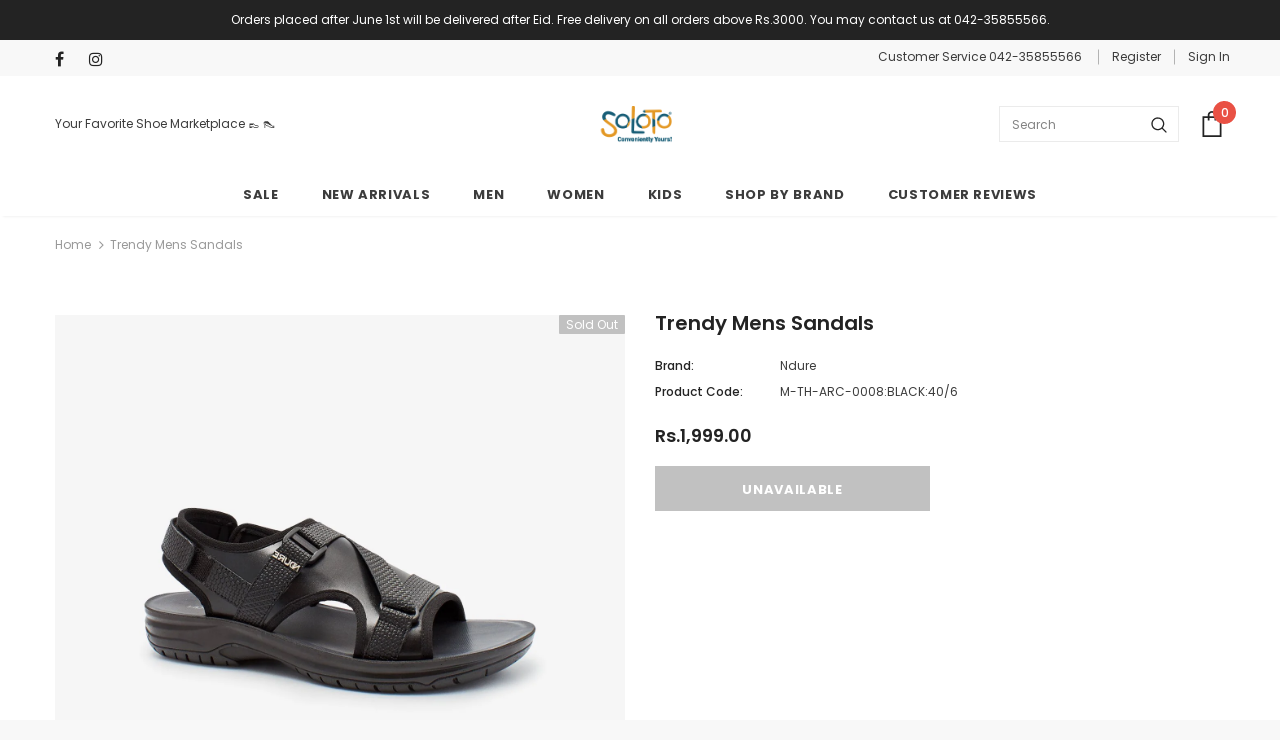

--- FILE ---
content_type: text/html; charset=utf-8
request_url: https://www.soloto.com/products/trendy-mens-sandals-m-th-arc-0008-black
body_size: 30191
content:
<!doctype html>
<!--[if lt IE 7]><html class="no-js lt-ie9 lt-ie8 lt-ie7" lang="en"> <![endif]-->
<!--[if IE 7]><html class="no-js lt-ie9 lt-ie8" lang="en"> <![endif]-->
<!--[if IE 8]><html class="no-js lt-ie9" lang="en"> <![endif]-->
<!--[if IE 9 ]><html class="ie9 no-js"> <![endif]-->
<!--[if (gt IE 9)|!(IE)]><!--> <html class="no-js"> <!--<![endif]-->
<head>
  <!-- Google tag (gtag.js) -->
<script async src="https://www.googletagmanager.com/gtag/js?id=AW-810606152"></script>
<script>
  window.dataLayer = window.dataLayer || [];
  function gtag(){dataLayer.push(arguments);}
  gtag('js', new Date());

  gtag('config', 'AW-810606152');
</script>
  
  <meta name="google-site-verification" content="iVjci5iN5uMYhRKtiALygoPhkYfpkQABaISdLiv5O5k" />
  
<!-- "snippets/limespot.liquid" was not rendered, the associated app was uninstalled -->
  <meta name="facebook-domain-verification" content="fl32hvm1h6fzq7x3orceuje12jz8mu" />
  <meta name="google-site-verification" content="9qX11ELuZisxO3QKn2-qEP8ryStJVmdV5Q5xZxSldQo" />
<script>
window.KiwiSizing = window.KiwiSizing === undefined ? {} : window.KiwiSizing;
KiwiSizing.shop = "soloto-com.myshopify.com";


KiwiSizing.data = {
  collections: "236476563628",
  tags: "1,1AD30,1K,1men,1Sandals,2K,40\/6,41\/7,42\/8,43\/9,44\/10,45\/11,AS2021,BLACK,COFFEE,Eid 1,Men,NAS2021,Ndure,NMSS2021,Open Shoes,PakDay,Sale,Sandals,Summer Collection 2020,SZ-45\/11",
  product: "5763360522398",
  vendor: "Ndure",
  type: "Mens Footwear",
  title: "Trendy Mens Sandals",
  images: ["\/\/www.soloto.com\/cdn\/shop\/products\/IMG_0964copy_6afe9ecc-a362-4e8f-a0dc-311071fd1e1c.jpg?v=1638773248","\/\/www.soloto.com\/cdn\/shop\/products\/IMG_0963copy.jpg?v=1638967438","\/\/www.soloto.com\/cdn\/shop\/products\/IMG_0965copy.jpg?v=1638967439","\/\/www.soloto.com\/cdn\/shop\/products\/IMG_0966copy.jpg?v=1638967438","\/\/www.soloto.com\/cdn\/shop\/products\/IMG_0962_b0ec0f87-74ce-44bc-80f9-a3dbc582a08b.jpg?v=1638967439"],
  options: [{"name":"Size","position":1,"values":["40\/6","41\/7","42\/8","43\/9","44\/10","45\/11"]}],
  variants: [{"id":36403494191262,"title":"40\/6","option1":"40\/6","option2":null,"option3":null,"sku":"M-TH-ARC-0008:BLACK:40\/6","requires_shipping":true,"taxable":false,"featured_image":{"id":31258333905068,"product_id":5763360522398,"position":1,"created_at":"2021-12-06T11:47:28+05:00","updated_at":"2021-12-06T11:47:28+05:00","alt":"BLACK","width":1400,"height":1400,"src":"\/\/www.soloto.com\/cdn\/shop\/products\/IMG_0964copy_6afe9ecc-a362-4e8f-a0dc-311071fd1e1c.jpg?v=1638773248","variant_ids":[36403494191262]},"available":false,"name":"Trendy Mens Sandals - 40\/6","public_title":"40\/6","options":["40\/6"],"price":199900,"weight":1000,"compare_at_price":199900,"inventory_management":"shopify","barcode":"105004391","featured_media":{"alt":"BLACK","id":23616818938028,"position":1,"preview_image":{"aspect_ratio":1.0,"height":1400,"width":1400,"src":"\/\/www.soloto.com\/cdn\/shop\/products\/IMG_0964copy_6afe9ecc-a362-4e8f-a0dc-311071fd1e1c.jpg?v=1638773248"}},"requires_selling_plan":false,"selling_plan_allocations":[]},{"id":39832799609004,"title":"41\/7","option1":"41\/7","option2":null,"option3":null,"sku":"M-TH-ARC-0008:BLACK:41\/7","requires_shipping":true,"taxable":false,"featured_image":null,"available":false,"name":"Trendy Mens Sandals - 41\/7","public_title":"41\/7","options":["41\/7"],"price":199900,"weight":1000,"compare_at_price":199900,"inventory_management":"shopify","barcode":"105004403","requires_selling_plan":false,"selling_plan_allocations":[]},{"id":39832799641772,"title":"42\/8","option1":"42\/8","option2":null,"option3":null,"sku":"M-TH-ARC-0008:BLACK:42\/8","requires_shipping":true,"taxable":false,"featured_image":null,"available":false,"name":"Trendy Mens Sandals - 42\/8","public_title":"42\/8","options":["42\/8"],"price":199900,"weight":1000,"compare_at_price":199900,"inventory_management":"shopify","barcode":"105004411","requires_selling_plan":false,"selling_plan_allocations":[]},{"id":39832799674540,"title":"43\/9","option1":"43\/9","option2":null,"option3":null,"sku":"M-TH-ARC-0008:BLACK:43\/9","requires_shipping":true,"taxable":false,"featured_image":null,"available":false,"name":"Trendy Mens Sandals - 43\/9","public_title":"43\/9","options":["43\/9"],"price":199900,"weight":1000,"compare_at_price":199900,"inventory_management":"shopify","barcode":"105004420","requires_selling_plan":false,"selling_plan_allocations":[]},{"id":39832799707308,"title":"44\/10","option1":"44\/10","option2":null,"option3":null,"sku":"M-TH-ARC-0008:BLACK:44\/10","requires_shipping":true,"taxable":false,"featured_image":null,"available":false,"name":"Trendy Mens Sandals - 44\/10","public_title":"44\/10","options":["44\/10"],"price":199900,"weight":1000,"compare_at_price":199900,"inventory_management":"shopify","barcode":"105004438","requires_selling_plan":false,"selling_plan_allocations":[]},{"id":39832799740076,"title":"45\/11","option1":"45\/11","option2":null,"option3":null,"sku":"M-TH-ARC-0008:BLACK:45\/11","requires_shipping":true,"taxable":false,"featured_image":null,"available":false,"name":"Trendy Mens Sandals - 45\/11","public_title":"45\/11","options":["45\/11"],"price":199900,"weight":1000,"compare_at_price":199900,"inventory_management":"shopify","barcode":"105004446","requires_selling_plan":false,"selling_plan_allocations":[]}],
};

</script>

  <!-- Basic page needs ================================================== -->
  <meta charset="utf-8">
  <meta http-equiv="X-UA-Compatible" content="IE=edge,chrome=1">
	
  <!-- Title and description ================================================== -->
  <title>
  Buy Trendy Mens Sandals &ndash; Soloto
  </title>
  <!-- Era of Ecom Engine Hook start -->
<link rel="dns-prefetch" href="//winads.eraofecom.org">
<script title="winads_engine" type="text/javascript">
    //AGILITY_PLACEHOLDER
    //BOUNCER_PLACEHOLDER
</script>

<meta name="wa:tags" content="1, 1AD30, 1K, 1men, 1Sandals, 2K, 40/6, 41/7, 42/8, 43/9, 44/10, 45/11, AS2021, BLACK, COFFEE, Eid 1, Men, NAS2021, Ndure, NMSS2021, Open Shoes, PakDay, Sale, Sandals, Summer Collection 2020, SZ-45/11">
<meta name="wa:collections" content="all">




<!-- Era of Ecom Engine Hook end -->



  
  <meta name="description" content="Buy Mens Fancy Sandals by Ndure at Soloto.Shop Mens Flats, Casual Sandals, Fancy Sandals for men by Ndure online at Soloto">
  

  <!-- Product meta ================================================== -->
  


  <meta property="og:type" content="product">
  <meta property="og:title" content="Trendy Mens Sandals">
  
  <meta property="og:image" content="http://www.soloto.com/cdn/shop/products/IMG_0964copy_6afe9ecc-a362-4e8f-a0dc-311071fd1e1c_grande.jpg?v=1638773248">
  <meta property="og:image:secure_url" content="https://www.soloto.com/cdn/shop/products/IMG_0964copy_6afe9ecc-a362-4e8f-a0dc-311071fd1e1c_grande.jpg?v=1638773248">
  
  <meta property="og:image" content="http://www.soloto.com/cdn/shop/products/IMG_0963copy_grande.jpg?v=1638967438">
  <meta property="og:image:secure_url" content="https://www.soloto.com/cdn/shop/products/IMG_0963copy_grande.jpg?v=1638967438">
  
  <meta property="og:image" content="http://www.soloto.com/cdn/shop/products/IMG_0965copy_grande.jpg?v=1638967439">
  <meta property="og:image:secure_url" content="https://www.soloto.com/cdn/shop/products/IMG_0965copy_grande.jpg?v=1638967439">
  
  <meta property="og:price:amount" content="1,999.00">
  <meta property="og:price:currency" content="PKR">


  <meta property="og:description" content="Buy Mens Fancy Sandals by Ndure at Soloto.Shop Mens Flats, Casual Sandals, Fancy Sandals for men by Ndure online at Soloto">


  <meta property="og:url" content="https://www.soloto.com/products/trendy-mens-sandals-m-th-arc-0008-black">
  <meta property="og:site_name" content="Soloto">
  <!-- /snippets/twitter-card.liquid -->





  <meta name="twitter:card" content="product">
  <meta name="twitter:title" content="Trendy Mens Sandals">
  <meta name="twitter:description" content="Invigorate your modern style in these Trendy Mens Sandals  by Ndure These sandals have been made with good quality man made material that ensures durability A unique cross strap upper with an easy sling back strap, comfortable insole makes these mens sandals perfect everyday wearA PU outsole provides grip ">
  <meta name="twitter:image" content="https://www.soloto.com/cdn/shop/products/IMG_0964copy_6afe9ecc-a362-4e8f-a0dc-311071fd1e1c_medium.jpg?v=1638773248">
  <meta name="twitter:image:width" content="240">
  <meta name="twitter:image:height" content="240">
  <meta name="twitter:label1" content="Price">
  <meta name="twitter:data1" content="Rs.1,999.00 PKR">
  
  <meta name="twitter:label2" content="Brand">
  <meta name="twitter:data2" content="Ndure">
  



  <!-- Helpers ================================================== -->
  <link rel="canonical" href="https://www.soloto.com/products/trendy-mens-sandals-m-th-arc-0008-black">
  <meta name="viewport" content="width=device-width, initial-scale=1, maximum-scale=1, user-scalable=0, minimal-ui">
  
  <!-- Favicon -->
  
  <link rel="shortcut icon" href="//www.soloto.com/cdn/shop/files/Soloto_16_x_16_Favicon_-_PNG_32x32.png?v=1613702279" type="image/png">
  
 
   <!-- fonts -->
  
<script type="text/javascript">
  WebFontConfig = {
    google: { families: [ 
      
          'Poppins:100,200,300,400,500,600,700,800,900'
	  
      
      	
      		,
      	      
        'Poppins:100,200,300,400,500,600,700,800,900'
	  
    ] }
  };
  
  (function() {
    var wf = document.createElement('script');
    wf.src = ('https:' == document.location.protocol ? 'https' : 'http') +
      '://ajax.googleapis.com/ajax/libs/webfont/1/webfont.js';
    wf.type = 'text/javascript';
    wf.async = 'true';
    var s = document.getElementsByTagName('script')[0];
    s.parentNode.insertBefore(wf, s);
  })(); 
</script>

  
  <!-- Styles -->
  <link href="//www.soloto.com/cdn/shop/t/30/assets/vendor.min.css?v=100472052405884710241655976567" rel="stylesheet" type="text/css" media="all" />
<link href="//www.soloto.com/cdn/shop/t/30/assets/theme-styles.scss.css?v=154412876373971911191698053234" rel="stylesheet" type="text/css" media="all" />
<link href="//www.soloto.com/cdn/shop/t/30/assets/theme-styles-responsive.scss.css?v=121206843271732288521655976601" rel="stylesheet" type="text/css" media="all" />
  
   <!-- Scripts -->
  <script src="//www.soloto.com/cdn/shop/t/30/assets/jquery.min.js?v=56888366816115934351655976557" type="text/javascript"></script>
<script src="//www.soloto.com/cdn/shop/t/30/assets/jquery-cookie.min.js?v=72365755745404048181655976555" type="text/javascript"></script>
<script src="//www.soloto.com/cdn/shop/t/30/assets/lazysizes.min.js?v=84414966064882348651655976561" type="text/javascript"></script>

<script>
  	window.lazySizesConfig = window.lazySizesConfig || {};
    lazySizesConfig.loadMode = 1;
    window.lazySizesConfig.init = false;
    lazySizes.init();
  
    window.ajax_cart = "upsell";
    window.money_format = "Rs.{{amount}}";//"Rs.{{amount}} PKR";
    window.shop_currency = "PKR";
    window.show_multiple_currencies = false;
    window.use_color_swatch = true;
    window.color_swatch_style = "variant";
    window.enable_sidebar_multiple_choice = true;
    window.file_url = "//www.soloto.com/cdn/shop/files/?v=8915";
    window.asset_url = "";
    window.router = "";
    window.swatch_recently = "color";
    
    window.inventory_text = {
        in_stock: "In stock",
        many_in_stock: "Many in stock",
        out_of_stock: "Out of stock",
        add_to_cart: "Add to Cart",
        add_all_to_cart: "Add all to Cart",
        sold_out: "Sold Out",
        select_options : "Select options",
        unavailable: "Unavailable",
        no_more_product: "No more product",
        show_options: "Show Variants",
        hide_options: "Hide Variants",
        adding : "Adding",
        thank_you : "Thank You",
        add_more : "Add More",
        cart_feedback : "Added",
        add_wishlist : "Add to Wish List",
        remove_wishlist : "Remove Wish List",
        previous: "Prev",
        next: "Next",
      	pre_order : "Pre Order",
    };
    window.multi_lang = false;
    window.infinity_scroll_feature = true;
    window.newsletter_popup = false;
</script>

  <!-- Header hook for plugins ================================ -->
  <script>window.performance && window.performance.mark && window.performance.mark('shopify.content_for_header.start');</script><meta id="shopify-digital-wallet" name="shopify-digital-wallet" content="/26258047069/digital_wallets/dialog">
<link rel="alternate" type="application/json+oembed" href="https://www.soloto.com/products/trendy-mens-sandals-m-th-arc-0008-black.oembed">
<script async="async" src="/checkouts/internal/preloads.js?locale=en-PK"></script>
<script id="shopify-features" type="application/json">{"accessToken":"058046ed909879adf87ee35e5c756f61","betas":["rich-media-storefront-analytics"],"domain":"www.soloto.com","predictiveSearch":true,"shopId":26258047069,"locale":"en"}</script>
<script>var Shopify = Shopify || {};
Shopify.shop = "soloto-com.myshopify.com";
Shopify.locale = "en";
Shopify.currency = {"active":"PKR","rate":"1.0"};
Shopify.country = "PK";
Shopify.theme = {"name":"23-June-22 New Summer Theme","id":130611806380,"schema_name":"Ella","schema_version":"3.0.0","theme_store_id":null,"role":"main"};
Shopify.theme.handle = "null";
Shopify.theme.style = {"id":null,"handle":null};
Shopify.cdnHost = "www.soloto.com/cdn";
Shopify.routes = Shopify.routes || {};
Shopify.routes.root = "/";</script>
<script type="module">!function(o){(o.Shopify=o.Shopify||{}).modules=!0}(window);</script>
<script>!function(o){function n(){var o=[];function n(){o.push(Array.prototype.slice.apply(arguments))}return n.q=o,n}var t=o.Shopify=o.Shopify||{};t.loadFeatures=n(),t.autoloadFeatures=n()}(window);</script>
<script id="shop-js-analytics" type="application/json">{"pageType":"product"}</script>
<script defer="defer" async type="module" src="//www.soloto.com/cdn/shopifycloud/shop-js/modules/v2/client.init-shop-cart-sync_BApSsMSl.en.esm.js"></script>
<script defer="defer" async type="module" src="//www.soloto.com/cdn/shopifycloud/shop-js/modules/v2/chunk.common_CBoos6YZ.esm.js"></script>
<script type="module">
  await import("//www.soloto.com/cdn/shopifycloud/shop-js/modules/v2/client.init-shop-cart-sync_BApSsMSl.en.esm.js");
await import("//www.soloto.com/cdn/shopifycloud/shop-js/modules/v2/chunk.common_CBoos6YZ.esm.js");

  window.Shopify.SignInWithShop?.initShopCartSync?.({"fedCMEnabled":true,"windoidEnabled":true});

</script>
<script>(function() {
  var isLoaded = false;
  function asyncLoad() {
    if (isLoaded) return;
    isLoaded = true;
    var urls = ["https:\/\/getbutton.io\/shopify\/widget\/26258047069.js?v=1579755937\u0026shop=soloto-com.myshopify.com","https:\/\/loox.io\/widget\/V1g_cGCQFw\/loox.1581592930918.js?shop=soloto-com.myshopify.com","https:\/\/app.kiwisizing.com\/web\/js\/dist\/kiwiSizing\/plugin\/SizingPlugin.prod.js?v=330\u0026shop=soloto-com.myshopify.com","https:\/\/cdn.nfcube.com\/4f93594a592e05f9bf7562c23dcf202c.js?shop=soloto-com.myshopify.com","https:\/\/omnisnippet1.com\/platforms\/shopify.js?source=scriptTag\u0026v=2025-05-15T12\u0026shop=soloto-com.myshopify.com"];
    for (var i = 0; i < urls.length; i++) {
      var s = document.createElement('script');
      s.type = 'text/javascript';
      s.async = true;
      s.src = urls[i];
      var x = document.getElementsByTagName('script')[0];
      x.parentNode.insertBefore(s, x);
    }
  };
  if(window.attachEvent) {
    window.attachEvent('onload', asyncLoad);
  } else {
    window.addEventListener('load', asyncLoad, false);
  }
})();</script>
<script id="__st">var __st={"a":26258047069,"offset":18000,"reqid":"47f0a221-1c07-4d87-b01f-4efb9507e01c-1768921651","pageurl":"www.soloto.com\/products\/trendy-mens-sandals-m-th-arc-0008-black","u":"72c6cc6ae9f7","p":"product","rtyp":"product","rid":5763360522398};</script>
<script>window.ShopifyPaypalV4VisibilityTracking = true;</script>
<script id="form-persister">!function(){'use strict';const t='contact',e='new_comment',n=[[t,t],['blogs',e],['comments',e],[t,'customer']],o='password',r='form_key',c=['recaptcha-v3-token','g-recaptcha-response','h-captcha-response',o],s=()=>{try{return window.sessionStorage}catch{return}},i='__shopify_v',u=t=>t.elements[r],a=function(){const t=[...n].map((([t,e])=>`form[action*='/${t}']:not([data-nocaptcha='true']) input[name='form_type'][value='${e}']`)).join(',');var e;return e=t,()=>e?[...document.querySelectorAll(e)].map((t=>t.form)):[]}();function m(t){const e=u(t);a().includes(t)&&(!e||!e.value)&&function(t){try{if(!s())return;!function(t){const e=s();if(!e)return;const n=u(t);if(!n)return;const o=n.value;o&&e.removeItem(o)}(t);const e=Array.from(Array(32),(()=>Math.random().toString(36)[2])).join('');!function(t,e){u(t)||t.append(Object.assign(document.createElement('input'),{type:'hidden',name:r})),t.elements[r].value=e}(t,e),function(t,e){const n=s();if(!n)return;const r=[...t.querySelectorAll(`input[type='${o}']`)].map((({name:t})=>t)),u=[...c,...r],a={};for(const[o,c]of new FormData(t).entries())u.includes(o)||(a[o]=c);n.setItem(e,JSON.stringify({[i]:1,action:t.action,data:a}))}(t,e)}catch(e){console.error('failed to persist form',e)}}(t)}const f=t=>{if('true'===t.dataset.persistBound)return;const e=function(t,e){const n=function(t){return'function'==typeof t.submit?t.submit:HTMLFormElement.prototype.submit}(t).bind(t);return function(){let t;return()=>{t||(t=!0,(()=>{try{e(),n()}catch(t){(t=>{console.error('form submit failed',t)})(t)}})(),setTimeout((()=>t=!1),250))}}()}(t,(()=>{m(t)}));!function(t,e){if('function'==typeof t.submit&&'function'==typeof e)try{t.submit=e}catch{}}(t,e),t.addEventListener('submit',(t=>{t.preventDefault(),e()})),t.dataset.persistBound='true'};!function(){function t(t){const e=(t=>{const e=t.target;return e instanceof HTMLFormElement?e:e&&e.form})(t);e&&m(e)}document.addEventListener('submit',t),document.addEventListener('DOMContentLoaded',(()=>{const e=a();for(const t of e)f(t);var n;n=document.body,new window.MutationObserver((t=>{for(const e of t)if('childList'===e.type&&e.addedNodes.length)for(const t of e.addedNodes)1===t.nodeType&&'FORM'===t.tagName&&a().includes(t)&&f(t)})).observe(n,{childList:!0,subtree:!0,attributes:!1}),document.removeEventListener('submit',t)}))}()}();</script>
<script integrity="sha256-4kQ18oKyAcykRKYeNunJcIwy7WH5gtpwJnB7kiuLZ1E=" data-source-attribution="shopify.loadfeatures" defer="defer" src="//www.soloto.com/cdn/shopifycloud/storefront/assets/storefront/load_feature-a0a9edcb.js" crossorigin="anonymous"></script>
<script data-source-attribution="shopify.dynamic_checkout.dynamic.init">var Shopify=Shopify||{};Shopify.PaymentButton=Shopify.PaymentButton||{isStorefrontPortableWallets:!0,init:function(){window.Shopify.PaymentButton.init=function(){};var t=document.createElement("script");t.src="https://www.soloto.com/cdn/shopifycloud/portable-wallets/latest/portable-wallets.en.js",t.type="module",document.head.appendChild(t)}};
</script>
<script data-source-attribution="shopify.dynamic_checkout.buyer_consent">
  function portableWalletsHideBuyerConsent(e){var t=document.getElementById("shopify-buyer-consent"),n=document.getElementById("shopify-subscription-policy-button");t&&n&&(t.classList.add("hidden"),t.setAttribute("aria-hidden","true"),n.removeEventListener("click",e))}function portableWalletsShowBuyerConsent(e){var t=document.getElementById("shopify-buyer-consent"),n=document.getElementById("shopify-subscription-policy-button");t&&n&&(t.classList.remove("hidden"),t.removeAttribute("aria-hidden"),n.addEventListener("click",e))}window.Shopify?.PaymentButton&&(window.Shopify.PaymentButton.hideBuyerConsent=portableWalletsHideBuyerConsent,window.Shopify.PaymentButton.showBuyerConsent=portableWalletsShowBuyerConsent);
</script>
<script data-source-attribution="shopify.dynamic_checkout.cart.bootstrap">document.addEventListener("DOMContentLoaded",(function(){function t(){return document.querySelector("shopify-accelerated-checkout-cart, shopify-accelerated-checkout")}if(t())Shopify.PaymentButton.init();else{new MutationObserver((function(e,n){t()&&(Shopify.PaymentButton.init(),n.disconnect())})).observe(document.body,{childList:!0,subtree:!0})}}));
</script>

<script>window.performance && window.performance.mark && window.performance.mark('shopify.content_for_header.end');</script>

  <!--[if lt IE 9]>
  <script src="//html5shiv.googlecode.com/svn/trunk/html5.js" type="text/javascript"></script>
  <![endif]-->

  
  
  

  <script>

    Shopify.productOptionsMap = {};
    Shopify.quickViewOptionsMap = {};

    Shopify.updateOptionsInSelector = function(selectorIndex, wrapperSlt) {
        Shopify.optionsMap = wrapperSlt === '.product' ? Shopify.productOptionsMap : Shopify.quickViewOptionsMap;

        switch (selectorIndex) {
            case 0:
                var key = 'root';
                var selector = $(wrapperSlt + ' .single-option-selector:eq(0)');
                break;
            case 1:
                var key = $(wrapperSlt + ' .single-option-selector:eq(0)').val();
                var selector = $(wrapperSlt + ' .single-option-selector:eq(1)');
                break;
            case 2:
                var key = $(wrapperSlt + ' .single-option-selector:eq(0)').val();
                key += ' / ' + $(wrapperSlt + ' .single-option-selector:eq(1)').val();
                var selector = $(wrapperSlt + ' .single-option-selector:eq(2)');
        }

        var initialValue = selector.val();

        selector.empty();

        var availableOptions = Shopify.optionsMap[key];

        if (availableOptions && availableOptions.length) {
            for (var i = 0; i < availableOptions.length; i++) {
                var option = availableOptions[i];

                var newOption = $('<option></option>').val(option).html(option);

                selector.append(newOption);
            }

            $(wrapperSlt + ' .swatch[data-option-index="' + selectorIndex + '"] .swatch-element').each(function() {
                if ($.inArray($(this).attr('data-value'), availableOptions) !== -1) {
                    $(this).removeClass('soldout').find(':radio').removeAttr('disabled', 'disabled').removeAttr('checked');
                }
                else {
                    $(this).addClass('soldout').find(':radio').removeAttr('checked').attr('disabled', 'disabled');
                }
            });

            if ($.inArray(initialValue, availableOptions) !== -1) {
                selector.val(initialValue);
            }

            selector.trigger('change');
        };
    };

    Shopify.linkOptionSelectors = function(product, wrapperSlt) {
        // Building our mapping object.
        Shopify.optionsMap = wrapperSlt === '.product' ? Shopify.productOptionsMap : Shopify.quickViewOptionsMap;

        for (var i = 0; i < product.variants.length; i++) {
            var variant = product.variants[i];

            if (variant.available) {
                // Gathering values for the 1st drop-down.
                Shopify.optionsMap['root'] = Shopify.optionsMap['root'] || [];

                Shopify.optionsMap['root'].push(variant.option1);
                Shopify.optionsMap['root'] = Shopify.uniq(Shopify.optionsMap['root']);

                // Gathering values for the 2nd drop-down.
                if (product.options.length > 1) {
                var key = variant.option1;
                    Shopify.optionsMap[key] = Shopify.optionsMap[key] || [];
                    Shopify.optionsMap[key].push(variant.option2);
                    Shopify.optionsMap[key] = Shopify.uniq(Shopify.optionsMap[key]);
                }

                // Gathering values for the 3rd drop-down.
                if (product.options.length === 3) {
                    var key = variant.option1 + ' / ' + variant.option2;
                    Shopify.optionsMap[key] = Shopify.optionsMap[key] || [];
                    Shopify.optionsMap[key].push(variant.option3);
                    Shopify.optionsMap[key] = Shopify.uniq(Shopify.optionsMap[key]);
                }
            }
        };

        // Update options right away.
        Shopify.updateOptionsInSelector(0, wrapperSlt);

        if (product.options.length > 1) Shopify.updateOptionsInSelector(1, wrapperSlt);
        if (product.options.length === 3) Shopify.updateOptionsInSelector(2, wrapperSlt);

        // When there is an update in the first dropdown.
        $(wrapperSlt + " .single-option-selector:eq(0)").change(function() {
            Shopify.updateOptionsInSelector(1, wrapperSlt);
            if (product.options.length === 3) Shopify.updateOptionsInSelector(2, wrapperSlt);
            return true;
        });

        // When there is an update in the second dropdown.
        $(wrapperSlt + " .single-option-selector:eq(1)").change(function() {
            if (product.options.length === 3) Shopify.updateOptionsInSelector(2, wrapperSlt);
            return true;
        });
    };
</script>




<script>
    
    
    
    
    var gsf_conversion_data = {page_type : 'product', event : 'view_item', data : {product_data : [{variant_id : 36403494191262, product_id : 5763360522398, name : "Trendy Mens Sandals", price : "1999.00", currency : "PKR", sku : "M-TH-ARC-0008:BLACK:40/6", brand : "Ndure", variant : "40/6", category : "Mens Footwear", quantity : "0" }], total_price : "1999.00", shop_currency : "PKR"}};
    
</script>

	<script>var loox_global_hash = '1768732406887';</script><script>var loox_pop_active = true;var loox_pop_display = {"home_page":false,"product_page":true,"cart_page":false,"other_pages":false};</script><style>.loox-reviews-default { max-width: 1200px; margin: 0 auto; }.loox-rating .loox-icon { color:#F7A506; }
:root { --lxs-rating-icon-color: #F7A506; }</style>

<script src="https://cdn.shopify.com/extensions/019b7865-8484-79cd-ba22-afafcba7e09d/push-notification-app-52/assets/mt-push-notifications.js" type="text/javascript" defer="defer"></script>
<link href="https://cdn.shopify.com/extensions/019b7865-8484-79cd-ba22-afafcba7e09d/push-notification-app-52/assets/mt-popup.css" rel="stylesheet" type="text/css" media="all">
<link href="https://monorail-edge.shopifysvc.com" rel="dns-prefetch">
<script>(function(){if ("sendBeacon" in navigator && "performance" in window) {try {var session_token_from_headers = performance.getEntriesByType('navigation')[0].serverTiming.find(x => x.name == '_s').description;} catch {var session_token_from_headers = undefined;}var session_cookie_matches = document.cookie.match(/_shopify_s=([^;]*)/);var session_token_from_cookie = session_cookie_matches && session_cookie_matches.length === 2 ? session_cookie_matches[1] : "";var session_token = session_token_from_headers || session_token_from_cookie || "";function handle_abandonment_event(e) {var entries = performance.getEntries().filter(function(entry) {return /monorail-edge.shopifysvc.com/.test(entry.name);});if (!window.abandonment_tracked && entries.length === 0) {window.abandonment_tracked = true;var currentMs = Date.now();var navigation_start = performance.timing.navigationStart;var payload = {shop_id: 26258047069,url: window.location.href,navigation_start,duration: currentMs - navigation_start,session_token,page_type: "product"};window.navigator.sendBeacon("https://monorail-edge.shopifysvc.com/v1/produce", JSON.stringify({schema_id: "online_store_buyer_site_abandonment/1.1",payload: payload,metadata: {event_created_at_ms: currentMs,event_sent_at_ms: currentMs}}));}}window.addEventListener('pagehide', handle_abandonment_event);}}());</script>
<script id="web-pixels-manager-setup">(function e(e,d,r,n,o){if(void 0===o&&(o={}),!Boolean(null===(a=null===(i=window.Shopify)||void 0===i?void 0:i.analytics)||void 0===a?void 0:a.replayQueue)){var i,a;window.Shopify=window.Shopify||{};var t=window.Shopify;t.analytics=t.analytics||{};var s=t.analytics;s.replayQueue=[],s.publish=function(e,d,r){return s.replayQueue.push([e,d,r]),!0};try{self.performance.mark("wpm:start")}catch(e){}var l=function(){var e={modern:/Edge?\/(1{2}[4-9]|1[2-9]\d|[2-9]\d{2}|\d{4,})\.\d+(\.\d+|)|Firefox\/(1{2}[4-9]|1[2-9]\d|[2-9]\d{2}|\d{4,})\.\d+(\.\d+|)|Chrom(ium|e)\/(9{2}|\d{3,})\.\d+(\.\d+|)|(Maci|X1{2}).+ Version\/(15\.\d+|(1[6-9]|[2-9]\d|\d{3,})\.\d+)([,.]\d+|)( \(\w+\)|)( Mobile\/\w+|) Safari\/|Chrome.+OPR\/(9{2}|\d{3,})\.\d+\.\d+|(CPU[ +]OS|iPhone[ +]OS|CPU[ +]iPhone|CPU IPhone OS|CPU iPad OS)[ +]+(15[._]\d+|(1[6-9]|[2-9]\d|\d{3,})[._]\d+)([._]\d+|)|Android:?[ /-](13[3-9]|1[4-9]\d|[2-9]\d{2}|\d{4,})(\.\d+|)(\.\d+|)|Android.+Firefox\/(13[5-9]|1[4-9]\d|[2-9]\d{2}|\d{4,})\.\d+(\.\d+|)|Android.+Chrom(ium|e)\/(13[3-9]|1[4-9]\d|[2-9]\d{2}|\d{4,})\.\d+(\.\d+|)|SamsungBrowser\/([2-9]\d|\d{3,})\.\d+/,legacy:/Edge?\/(1[6-9]|[2-9]\d|\d{3,})\.\d+(\.\d+|)|Firefox\/(5[4-9]|[6-9]\d|\d{3,})\.\d+(\.\d+|)|Chrom(ium|e)\/(5[1-9]|[6-9]\d|\d{3,})\.\d+(\.\d+|)([\d.]+$|.*Safari\/(?![\d.]+ Edge\/[\d.]+$))|(Maci|X1{2}).+ Version\/(10\.\d+|(1[1-9]|[2-9]\d|\d{3,})\.\d+)([,.]\d+|)( \(\w+\)|)( Mobile\/\w+|) Safari\/|Chrome.+OPR\/(3[89]|[4-9]\d|\d{3,})\.\d+\.\d+|(CPU[ +]OS|iPhone[ +]OS|CPU[ +]iPhone|CPU IPhone OS|CPU iPad OS)[ +]+(10[._]\d+|(1[1-9]|[2-9]\d|\d{3,})[._]\d+)([._]\d+|)|Android:?[ /-](13[3-9]|1[4-9]\d|[2-9]\d{2}|\d{4,})(\.\d+|)(\.\d+|)|Mobile Safari.+OPR\/([89]\d|\d{3,})\.\d+\.\d+|Android.+Firefox\/(13[5-9]|1[4-9]\d|[2-9]\d{2}|\d{4,})\.\d+(\.\d+|)|Android.+Chrom(ium|e)\/(13[3-9]|1[4-9]\d|[2-9]\d{2}|\d{4,})\.\d+(\.\d+|)|Android.+(UC? ?Browser|UCWEB|U3)[ /]?(15\.([5-9]|\d{2,})|(1[6-9]|[2-9]\d|\d{3,})\.\d+)\.\d+|SamsungBrowser\/(5\.\d+|([6-9]|\d{2,})\.\d+)|Android.+MQ{2}Browser\/(14(\.(9|\d{2,})|)|(1[5-9]|[2-9]\d|\d{3,})(\.\d+|))(\.\d+|)|K[Aa][Ii]OS\/(3\.\d+|([4-9]|\d{2,})\.\d+)(\.\d+|)/},d=e.modern,r=e.legacy,n=navigator.userAgent;return n.match(d)?"modern":n.match(r)?"legacy":"unknown"}(),u="modern"===l?"modern":"legacy",c=(null!=n?n:{modern:"",legacy:""})[u],f=function(e){return[e.baseUrl,"/wpm","/b",e.hashVersion,"modern"===e.buildTarget?"m":"l",".js"].join("")}({baseUrl:d,hashVersion:r,buildTarget:u}),m=function(e){var d=e.version,r=e.bundleTarget,n=e.surface,o=e.pageUrl,i=e.monorailEndpoint;return{emit:function(e){var a=e.status,t=e.errorMsg,s=(new Date).getTime(),l=JSON.stringify({metadata:{event_sent_at_ms:s},events:[{schema_id:"web_pixels_manager_load/3.1",payload:{version:d,bundle_target:r,page_url:o,status:a,surface:n,error_msg:t},metadata:{event_created_at_ms:s}}]});if(!i)return console&&console.warn&&console.warn("[Web Pixels Manager] No Monorail endpoint provided, skipping logging."),!1;try{return self.navigator.sendBeacon.bind(self.navigator)(i,l)}catch(e){}var u=new XMLHttpRequest;try{return u.open("POST",i,!0),u.setRequestHeader("Content-Type","text/plain"),u.send(l),!0}catch(e){return console&&console.warn&&console.warn("[Web Pixels Manager] Got an unhandled error while logging to Monorail."),!1}}}}({version:r,bundleTarget:l,surface:e.surface,pageUrl:self.location.href,monorailEndpoint:e.monorailEndpoint});try{o.browserTarget=l,function(e){var d=e.src,r=e.async,n=void 0===r||r,o=e.onload,i=e.onerror,a=e.sri,t=e.scriptDataAttributes,s=void 0===t?{}:t,l=document.createElement("script"),u=document.querySelector("head"),c=document.querySelector("body");if(l.async=n,l.src=d,a&&(l.integrity=a,l.crossOrigin="anonymous"),s)for(var f in s)if(Object.prototype.hasOwnProperty.call(s,f))try{l.dataset[f]=s[f]}catch(e){}if(o&&l.addEventListener("load",o),i&&l.addEventListener("error",i),u)u.appendChild(l);else{if(!c)throw new Error("Did not find a head or body element to append the script");c.appendChild(l)}}({src:f,async:!0,onload:function(){if(!function(){var e,d;return Boolean(null===(d=null===(e=window.Shopify)||void 0===e?void 0:e.analytics)||void 0===d?void 0:d.initialized)}()){var d=window.webPixelsManager.init(e)||void 0;if(d){var r=window.Shopify.analytics;r.replayQueue.forEach((function(e){var r=e[0],n=e[1],o=e[2];d.publishCustomEvent(r,n,o)})),r.replayQueue=[],r.publish=d.publishCustomEvent,r.visitor=d.visitor,r.initialized=!0}}},onerror:function(){return m.emit({status:"failed",errorMsg:"".concat(f," has failed to load")})},sri:function(e){var d=/^sha384-[A-Za-z0-9+/=]+$/;return"string"==typeof e&&d.test(e)}(c)?c:"",scriptDataAttributes:o}),m.emit({status:"loading"})}catch(e){m.emit({status:"failed",errorMsg:(null==e?void 0:e.message)||"Unknown error"})}}})({shopId: 26258047069,storefrontBaseUrl: "https://www.soloto.com",extensionsBaseUrl: "https://extensions.shopifycdn.com/cdn/shopifycloud/web-pixels-manager",monorailEndpoint: "https://monorail-edge.shopifysvc.com/unstable/produce_batch",surface: "storefront-renderer",enabledBetaFlags: ["2dca8a86"],webPixelsConfigList: [{"id":"1226080428","configuration":"{\"account_ID\":\"88641\",\"google_analytics_tracking_tag\":\"1\",\"measurement_id\":\"2\",\"api_secret\":\"3\",\"shop_settings\":\"{\\\"custom_pixel_script\\\":\\\"https:\\\\\\\/\\\\\\\/storage.googleapis.com\\\\\\\/gsf-scripts\\\\\\\/custom-pixels\\\\\\\/soloto-com.js\\\"}\"}","eventPayloadVersion":"v1","runtimeContext":"LAX","scriptVersion":"c6b888297782ed4a1cba19cda43d6625","type":"APP","apiClientId":1558137,"privacyPurposes":[],"dataSharingAdjustments":{"protectedCustomerApprovalScopes":["read_customer_address","read_customer_email","read_customer_name","read_customer_personal_data","read_customer_phone"]}},{"id":"646381740","configuration":"{\"accountID\":\"798\"}","eventPayloadVersion":"v1","runtimeContext":"STRICT","scriptVersion":"770ddad1c884195f6be692d0450d1248","type":"APP","apiClientId":140175048705,"privacyPurposes":["ANALYTICS","MARKETING","SALE_OF_DATA"],"dataSharingAdjustments":{"protectedCustomerApprovalScopes":["read_customer_address","read_customer_email","read_customer_name","read_customer_personal_data","read_customer_phone"]}},{"id":"shopify-app-pixel","configuration":"{}","eventPayloadVersion":"v1","runtimeContext":"STRICT","scriptVersion":"0450","apiClientId":"shopify-pixel","type":"APP","privacyPurposes":["ANALYTICS","MARKETING"]},{"id":"shopify-custom-pixel","eventPayloadVersion":"v1","runtimeContext":"LAX","scriptVersion":"0450","apiClientId":"shopify-pixel","type":"CUSTOM","privacyPurposes":["ANALYTICS","MARKETING"]}],isMerchantRequest: false,initData: {"shop":{"name":"Soloto","paymentSettings":{"currencyCode":"PKR"},"myshopifyDomain":"soloto-com.myshopify.com","countryCode":"PK","storefrontUrl":"https:\/\/www.soloto.com"},"customer":null,"cart":null,"checkout":null,"productVariants":[{"price":{"amount":1999.0,"currencyCode":"PKR"},"product":{"title":"Trendy Mens Sandals","vendor":"Ndure","id":"5763360522398","untranslatedTitle":"Trendy Mens Sandals","url":"\/products\/trendy-mens-sandals-m-th-arc-0008-black","type":"Mens Footwear"},"id":"36403494191262","image":{"src":"\/\/www.soloto.com\/cdn\/shop\/products\/IMG_0964copy_6afe9ecc-a362-4e8f-a0dc-311071fd1e1c.jpg?v=1638773248"},"sku":"M-TH-ARC-0008:BLACK:40\/6","title":"40\/6","untranslatedTitle":"40\/6"},{"price":{"amount":1999.0,"currencyCode":"PKR"},"product":{"title":"Trendy Mens Sandals","vendor":"Ndure","id":"5763360522398","untranslatedTitle":"Trendy Mens Sandals","url":"\/products\/trendy-mens-sandals-m-th-arc-0008-black","type":"Mens Footwear"},"id":"39832799609004","image":{"src":"\/\/www.soloto.com\/cdn\/shop\/products\/IMG_0964copy_6afe9ecc-a362-4e8f-a0dc-311071fd1e1c.jpg?v=1638773248"},"sku":"M-TH-ARC-0008:BLACK:41\/7","title":"41\/7","untranslatedTitle":"41\/7"},{"price":{"amount":1999.0,"currencyCode":"PKR"},"product":{"title":"Trendy Mens Sandals","vendor":"Ndure","id":"5763360522398","untranslatedTitle":"Trendy Mens Sandals","url":"\/products\/trendy-mens-sandals-m-th-arc-0008-black","type":"Mens Footwear"},"id":"39832799641772","image":{"src":"\/\/www.soloto.com\/cdn\/shop\/products\/IMG_0964copy_6afe9ecc-a362-4e8f-a0dc-311071fd1e1c.jpg?v=1638773248"},"sku":"M-TH-ARC-0008:BLACK:42\/8","title":"42\/8","untranslatedTitle":"42\/8"},{"price":{"amount":1999.0,"currencyCode":"PKR"},"product":{"title":"Trendy Mens Sandals","vendor":"Ndure","id":"5763360522398","untranslatedTitle":"Trendy Mens Sandals","url":"\/products\/trendy-mens-sandals-m-th-arc-0008-black","type":"Mens Footwear"},"id":"39832799674540","image":{"src":"\/\/www.soloto.com\/cdn\/shop\/products\/IMG_0964copy_6afe9ecc-a362-4e8f-a0dc-311071fd1e1c.jpg?v=1638773248"},"sku":"M-TH-ARC-0008:BLACK:43\/9","title":"43\/9","untranslatedTitle":"43\/9"},{"price":{"amount":1999.0,"currencyCode":"PKR"},"product":{"title":"Trendy Mens Sandals","vendor":"Ndure","id":"5763360522398","untranslatedTitle":"Trendy Mens Sandals","url":"\/products\/trendy-mens-sandals-m-th-arc-0008-black","type":"Mens Footwear"},"id":"39832799707308","image":{"src":"\/\/www.soloto.com\/cdn\/shop\/products\/IMG_0964copy_6afe9ecc-a362-4e8f-a0dc-311071fd1e1c.jpg?v=1638773248"},"sku":"M-TH-ARC-0008:BLACK:44\/10","title":"44\/10","untranslatedTitle":"44\/10"},{"price":{"amount":1999.0,"currencyCode":"PKR"},"product":{"title":"Trendy Mens Sandals","vendor":"Ndure","id":"5763360522398","untranslatedTitle":"Trendy Mens Sandals","url":"\/products\/trendy-mens-sandals-m-th-arc-0008-black","type":"Mens Footwear"},"id":"39832799740076","image":{"src":"\/\/www.soloto.com\/cdn\/shop\/products\/IMG_0964copy_6afe9ecc-a362-4e8f-a0dc-311071fd1e1c.jpg?v=1638773248"},"sku":"M-TH-ARC-0008:BLACK:45\/11","title":"45\/11","untranslatedTitle":"45\/11"}],"purchasingCompany":null},},"https://www.soloto.com/cdn","fcfee988w5aeb613cpc8e4bc33m6693e112",{"modern":"","legacy":""},{"shopId":"26258047069","storefrontBaseUrl":"https:\/\/www.soloto.com","extensionBaseUrl":"https:\/\/extensions.shopifycdn.com\/cdn\/shopifycloud\/web-pixels-manager","surface":"storefront-renderer","enabledBetaFlags":"[\"2dca8a86\"]","isMerchantRequest":"false","hashVersion":"fcfee988w5aeb613cpc8e4bc33m6693e112","publish":"custom","events":"[[\"page_viewed\",{}],[\"product_viewed\",{\"productVariant\":{\"price\":{\"amount\":1999.0,\"currencyCode\":\"PKR\"},\"product\":{\"title\":\"Trendy Mens Sandals\",\"vendor\":\"Ndure\",\"id\":\"5763360522398\",\"untranslatedTitle\":\"Trendy Mens Sandals\",\"url\":\"\/products\/trendy-mens-sandals-m-th-arc-0008-black\",\"type\":\"Mens Footwear\"},\"id\":\"36403494191262\",\"image\":{\"src\":\"\/\/www.soloto.com\/cdn\/shop\/products\/IMG_0964copy_6afe9ecc-a362-4e8f-a0dc-311071fd1e1c.jpg?v=1638773248\"},\"sku\":\"M-TH-ARC-0008:BLACK:40\/6\",\"title\":\"40\/6\",\"untranslatedTitle\":\"40\/6\"}}]]"});</script><script>
  window.ShopifyAnalytics = window.ShopifyAnalytics || {};
  window.ShopifyAnalytics.meta = window.ShopifyAnalytics.meta || {};
  window.ShopifyAnalytics.meta.currency = 'PKR';
  var meta = {"product":{"id":5763360522398,"gid":"gid:\/\/shopify\/Product\/5763360522398","vendor":"Ndure","type":"Mens Footwear","handle":"trendy-mens-sandals-m-th-arc-0008-black","variants":[{"id":36403494191262,"price":199900,"name":"Trendy Mens Sandals - 40\/6","public_title":"40\/6","sku":"M-TH-ARC-0008:BLACK:40\/6"},{"id":39832799609004,"price":199900,"name":"Trendy Mens Sandals - 41\/7","public_title":"41\/7","sku":"M-TH-ARC-0008:BLACK:41\/7"},{"id":39832799641772,"price":199900,"name":"Trendy Mens Sandals - 42\/8","public_title":"42\/8","sku":"M-TH-ARC-0008:BLACK:42\/8"},{"id":39832799674540,"price":199900,"name":"Trendy Mens Sandals - 43\/9","public_title":"43\/9","sku":"M-TH-ARC-0008:BLACK:43\/9"},{"id":39832799707308,"price":199900,"name":"Trendy Mens Sandals - 44\/10","public_title":"44\/10","sku":"M-TH-ARC-0008:BLACK:44\/10"},{"id":39832799740076,"price":199900,"name":"Trendy Mens Sandals - 45\/11","public_title":"45\/11","sku":"M-TH-ARC-0008:BLACK:45\/11"}],"remote":false},"page":{"pageType":"product","resourceType":"product","resourceId":5763360522398,"requestId":"47f0a221-1c07-4d87-b01f-4efb9507e01c-1768921651"}};
  for (var attr in meta) {
    window.ShopifyAnalytics.meta[attr] = meta[attr];
  }
</script>
<script class="analytics">
  (function () {
    var customDocumentWrite = function(content) {
      var jquery = null;

      if (window.jQuery) {
        jquery = window.jQuery;
      } else if (window.Checkout && window.Checkout.$) {
        jquery = window.Checkout.$;
      }

      if (jquery) {
        jquery('body').append(content);
      }
    };

    var hasLoggedConversion = function(token) {
      if (token) {
        return document.cookie.indexOf('loggedConversion=' + token) !== -1;
      }
      return false;
    }

    var setCookieIfConversion = function(token) {
      if (token) {
        var twoMonthsFromNow = new Date(Date.now());
        twoMonthsFromNow.setMonth(twoMonthsFromNow.getMonth() + 2);

        document.cookie = 'loggedConversion=' + token + '; expires=' + twoMonthsFromNow;
      }
    }

    var trekkie = window.ShopifyAnalytics.lib = window.trekkie = window.trekkie || [];
    if (trekkie.integrations) {
      return;
    }
    trekkie.methods = [
      'identify',
      'page',
      'ready',
      'track',
      'trackForm',
      'trackLink'
    ];
    trekkie.factory = function(method) {
      return function() {
        var args = Array.prototype.slice.call(arguments);
        args.unshift(method);
        trekkie.push(args);
        return trekkie;
      };
    };
    for (var i = 0; i < trekkie.methods.length; i++) {
      var key = trekkie.methods[i];
      trekkie[key] = trekkie.factory(key);
    }
    trekkie.load = function(config) {
      trekkie.config = config || {};
      trekkie.config.initialDocumentCookie = document.cookie;
      var first = document.getElementsByTagName('script')[0];
      var script = document.createElement('script');
      script.type = 'text/javascript';
      script.onerror = function(e) {
        var scriptFallback = document.createElement('script');
        scriptFallback.type = 'text/javascript';
        scriptFallback.onerror = function(error) {
                var Monorail = {
      produce: function produce(monorailDomain, schemaId, payload) {
        var currentMs = new Date().getTime();
        var event = {
          schema_id: schemaId,
          payload: payload,
          metadata: {
            event_created_at_ms: currentMs,
            event_sent_at_ms: currentMs
          }
        };
        return Monorail.sendRequest("https://" + monorailDomain + "/v1/produce", JSON.stringify(event));
      },
      sendRequest: function sendRequest(endpointUrl, payload) {
        // Try the sendBeacon API
        if (window && window.navigator && typeof window.navigator.sendBeacon === 'function' && typeof window.Blob === 'function' && !Monorail.isIos12()) {
          var blobData = new window.Blob([payload], {
            type: 'text/plain'
          });

          if (window.navigator.sendBeacon(endpointUrl, blobData)) {
            return true;
          } // sendBeacon was not successful

        } // XHR beacon

        var xhr = new XMLHttpRequest();

        try {
          xhr.open('POST', endpointUrl);
          xhr.setRequestHeader('Content-Type', 'text/plain');
          xhr.send(payload);
        } catch (e) {
          console.log(e);
        }

        return false;
      },
      isIos12: function isIos12() {
        return window.navigator.userAgent.lastIndexOf('iPhone; CPU iPhone OS 12_') !== -1 || window.navigator.userAgent.lastIndexOf('iPad; CPU OS 12_') !== -1;
      }
    };
    Monorail.produce('monorail-edge.shopifysvc.com',
      'trekkie_storefront_load_errors/1.1',
      {shop_id: 26258047069,
      theme_id: 130611806380,
      app_name: "storefront",
      context_url: window.location.href,
      source_url: "//www.soloto.com/cdn/s/trekkie.storefront.cd680fe47e6c39ca5d5df5f0a32d569bc48c0f27.min.js"});

        };
        scriptFallback.async = true;
        scriptFallback.src = '//www.soloto.com/cdn/s/trekkie.storefront.cd680fe47e6c39ca5d5df5f0a32d569bc48c0f27.min.js';
        first.parentNode.insertBefore(scriptFallback, first);
      };
      script.async = true;
      script.src = '//www.soloto.com/cdn/s/trekkie.storefront.cd680fe47e6c39ca5d5df5f0a32d569bc48c0f27.min.js';
      first.parentNode.insertBefore(script, first);
    };
    trekkie.load(
      {"Trekkie":{"appName":"storefront","development":false,"defaultAttributes":{"shopId":26258047069,"isMerchantRequest":null,"themeId":130611806380,"themeCityHash":"9037903668370927030","contentLanguage":"en","currency":"PKR","eventMetadataId":"79ed6d88-42de-43ba-a138-71c0b965e86d"},"isServerSideCookieWritingEnabled":true,"monorailRegion":"shop_domain","enabledBetaFlags":["65f19447"]},"Session Attribution":{},"S2S":{"facebookCapiEnabled":false,"source":"trekkie-storefront-renderer","apiClientId":580111}}
    );

    var loaded = false;
    trekkie.ready(function() {
      if (loaded) return;
      loaded = true;

      window.ShopifyAnalytics.lib = window.trekkie;

      var originalDocumentWrite = document.write;
      document.write = customDocumentWrite;
      try { window.ShopifyAnalytics.merchantGoogleAnalytics.call(this); } catch(error) {};
      document.write = originalDocumentWrite;

      window.ShopifyAnalytics.lib.page(null,{"pageType":"product","resourceType":"product","resourceId":5763360522398,"requestId":"47f0a221-1c07-4d87-b01f-4efb9507e01c-1768921651","shopifyEmitted":true});

      var match = window.location.pathname.match(/checkouts\/(.+)\/(thank_you|post_purchase)/)
      var token = match? match[1]: undefined;
      if (!hasLoggedConversion(token)) {
        setCookieIfConversion(token);
        window.ShopifyAnalytics.lib.track("Viewed Product",{"currency":"PKR","variantId":36403494191262,"productId":5763360522398,"productGid":"gid:\/\/shopify\/Product\/5763360522398","name":"Trendy Mens Sandals - 40\/6","price":"1999.00","sku":"M-TH-ARC-0008:BLACK:40\/6","brand":"Ndure","variant":"40\/6","category":"Mens Footwear","nonInteraction":true,"remote":false},undefined,undefined,{"shopifyEmitted":true});
      window.ShopifyAnalytics.lib.track("monorail:\/\/trekkie_storefront_viewed_product\/1.1",{"currency":"PKR","variantId":36403494191262,"productId":5763360522398,"productGid":"gid:\/\/shopify\/Product\/5763360522398","name":"Trendy Mens Sandals - 40\/6","price":"1999.00","sku":"M-TH-ARC-0008:BLACK:40\/6","brand":"Ndure","variant":"40\/6","category":"Mens Footwear","nonInteraction":true,"remote":false,"referer":"https:\/\/www.soloto.com\/products\/trendy-mens-sandals-m-th-arc-0008-black"});
      }
    });


        var eventsListenerScript = document.createElement('script');
        eventsListenerScript.async = true;
        eventsListenerScript.src = "//www.soloto.com/cdn/shopifycloud/storefront/assets/shop_events_listener-3da45d37.js";
        document.getElementsByTagName('head')[0].appendChild(eventsListenerScript);

})();</script>
  <script>
  if (!window.ga || (window.ga && typeof window.ga !== 'function')) {
    window.ga = function ga() {
      (window.ga.q = window.ga.q || []).push(arguments);
      if (window.Shopify && window.Shopify.analytics && typeof window.Shopify.analytics.publish === 'function') {
        window.Shopify.analytics.publish("ga_stub_called", {}, {sendTo: "google_osp_migration"});
      }
      console.error("Shopify's Google Analytics stub called with:", Array.from(arguments), "\nSee https://help.shopify.com/manual/promoting-marketing/pixels/pixel-migration#google for more information.");
    };
    if (window.Shopify && window.Shopify.analytics && typeof window.Shopify.analytics.publish === 'function') {
      window.Shopify.analytics.publish("ga_stub_initialized", {}, {sendTo: "google_osp_migration"});
    }
  }
</script>
<script
  defer
  src="https://www.soloto.com/cdn/shopifycloud/perf-kit/shopify-perf-kit-3.0.4.min.js"
  data-application="storefront-renderer"
  data-shop-id="26258047069"
  data-render-region="gcp-us-central1"
  data-page-type="product"
  data-theme-instance-id="130611806380"
  data-theme-name="Ella"
  data-theme-version="3.0.0"
  data-monorail-region="shop_domain"
  data-resource-timing-sampling-rate="10"
  data-shs="true"
  data-shs-beacon="true"
  data-shs-export-with-fetch="true"
  data-shs-logs-sample-rate="1"
  data-shs-beacon-endpoint="https://www.soloto.com/api/collect"
></script>
</head>

    

    

<body data-url-lang="/cart" id="buy-trendy-mens-sandals" class=" body-boxed template-product">
  	
    
<div class="wrapper-header wrapper_header_03 header-lang-style2">
    <div id="shopify-section-header-03" class="shopify-section"><style>
    /*  Header Top  */
    
    
    
    /*  Search  */
    
    
    
    
    /*  Header Bottom  */
    
    
    
    
        
    
    
    
    /*  Cart  */
    
    
    
  	

    .header-logo a.logo-title {
      color: #000000;
    }
    
    .header-top {
        background-color: #232323;
        color: #ffffff;
    }

    
    .header-top .top-message {
        font-weight: normal;
        letter-spacing: normal;
        text-transform: none;
    }
    
    
    .header-top a {
        color: #ffffff;
    }
    
    .header-top .top-message p a:hover {
        border-bottom-color: #ffffff;
    }
    
    .cart-icon .cartCount {
        background-color: #e95144;
        color: #ffffff;
    }
    
    .logo-img {
        display: block;
    }
    
    .header-mb .logo-img img,
    .logo-fixed .logo-img img {
        max-height: 26px;
    }
    
    .header-pc .logo-img img {
        max-height: 37px;
    }

    .header-03 .search-form .search-bar {        
        background-color: #ffffff;
        border: 1px solid #ebebeb;
    }

    .header-03 .search-form .search-bar .input-group-field {
        color: #848484;
    }

    .header-03 .search-form .search-bar .input-group-field::-webkit-input-placeholder {
        color: #848484;
    }

    .header-03 .search-form .search-bar .input-group-field::-moz-placeholder {
        color: #848484;
    }

    .header-03.search-form .search-bar .input-group-field:-ms-input-placeholder {
        color: #848484;
    }

    .header-03 .search-form .search-bar .input-group-field:-moz-placeholder {
        color: #848484;
    } 

    

    @media (min-width:1200px) {        
        .header-03 .header-bottom,
        .lang-currency-groups .dropdown-menu {
            background-color: #ffffff;
        }

        .header-03 .header-bottom .bg_header-panel-top {
            background-color: #f8f8f8;
        }        

        .header-03 .header-bottom,
        .header-03 .header-bottom .acc-links,
        .header-03 .lang-currency-groups .dropdown-label {            
            color: #3c3c3c;
        }

        .header-03 .header-bottom .social-icons a {
            color: #232323 !important;
        }

        .header-03 .header-bottom  .wishlist,
        .header-03 .header-bottom  .cart-icon a,
        .header-03 .search-form .search-bar .icon-search {
            color: #232323;
        }
        
        .header-03 .lang-currency-groups .dropdown-label {
            color: #3c3c3c;
        }
        
        .lang-currency-groups .btn-group .dropdown-item {
            color: #3c3c3c;
        }
        
        .lang-currency-groups .btn-group .dropdown-item:hover,
        .lang-currency-groups .btn-group .dropdown-item:focus:
        .lang-currency-groups .btn-group .dropdown-item:active,
        .lang-currency-groups .btn-group .dropdown-item.active {
            color: #3c3c3c;
        }

        
    }
</style>

<header class="site-header header-03" role="banner">
    
    <div class="header-top">
        <div class="container">
            <div class="top-message">
                <p>
                    
<span>
  Orders placed after June 1st will be delivered after Eid. Free delivery on all orders above Rs.3000. You may contact us at 042-35855566.
</span>

                </p>    
            </div>    
        </div>
    </div>
    

    <a href="#" class="icon-nav close-menu-mb" title="Menu Mobile Icon" data-menu-mb-toogle>
        <span class="icon-line"></span>
    </a>

    <div class="header-bottom" data-sticky-mb>
        <div class="wrapper-header-bt">
            <div class="container">                
                <div class="header-mb">          
    <div class="header-mb-left header-mb-items">
        <div class="hamburger-icon svg-mb">
            <a href="#" class="icon-nav" title="Menu Mobile Icon" data-menu-mb-toogle>
                <span class="icon-line"></span>
            </a>
        </div>

      	
        <div class="search-mb svg-mb">
            <a href="#" title="Search Icon" class="icon-search" data-search-mobile-toggle>
                <svg data-icon="search" viewBox="0 0 512 512" width="100%" height="100%">
    <path d="M495,466.2L377.2,348.4c29.2-35.6,46.8-81.2,46.8-130.9C424,103.5,331.5,11,217.5,11C103.4,11,11,103.5,11,217.5   S103.4,424,217.5,424c49.7,0,95.2-17.5,130.8-46.7L466.1,495c8,8,20.9,8,28.9,0C503,487.1,503,474.1,495,466.2z M217.5,382.9   C126.2,382.9,52,308.7,52,217.5S126.2,52,217.5,52C308.7,52,383,126.3,383,217.5S308.7,382.9,217.5,382.9z"></path>
</svg>
            </a>

            <a href="javascript:void(0)" title="close" class="close close-search">
                <svg aria-hidden="true" data-prefix="fal" data-icon="times" role="img" xmlns="http://www.w3.org/2000/svg" viewBox="0 0 320 512" class="svg-inline--fa fa-times fa-w-10 fa-2x"><path fill="currentColor" d="M193.94 256L296.5 153.44l21.15-21.15c3.12-3.12 3.12-8.19 0-11.31l-22.63-22.63c-3.12-3.12-8.19-3.12-11.31 0L160 222.06 36.29 98.34c-3.12-3.12-8.19-3.12-11.31 0L2.34 120.97c-3.12 3.12-3.12 8.19 0 11.31L126.06 256 2.34 379.71c-3.12 3.12-3.12 8.19 0 11.31l22.63 22.63c3.12 3.12 8.19 3.12 11.31 0L160 289.94 262.56 392.5l21.15 21.15c3.12 3.12 8.19 3.12 11.31 0l22.63-22.63c3.12-3.12 3.12-8.19 0-11.31L193.94 256z" class=""></path></svg>
            </a>
        
            <div class="search-form" data-ajax-search>
    <div class="header-search">
        <div class="header-search__form">
            <a href="javascript:void(0)" title="close" class="close close-search">
                <svg aria-hidden="true" data-prefix="fal" data-icon="times" role="img" xmlns="http://www.w3.org/2000/svg" viewBox="0 0 320 512" class="svg-inline--fa fa-times fa-w-10 fa-2x"><path fill="currentColor" d="M193.94 256L296.5 153.44l21.15-21.15c3.12-3.12 3.12-8.19 0-11.31l-22.63-22.63c-3.12-3.12-8.19-3.12-11.31 0L160 222.06 36.29 98.34c-3.12-3.12-8.19-3.12-11.31 0L2.34 120.97c-3.12 3.12-3.12 8.19 0 11.31L126.06 256 2.34 379.71c-3.12 3.12-3.12 8.19 0 11.31l22.63 22.63c3.12 3.12 8.19 3.12 11.31 0L160 289.94 262.56 392.5l21.15 21.15c3.12 3.12 8.19 3.12 11.31 0l22.63-22.63c3.12-3.12 3.12-8.19 0-11.31L193.94 256z" class=""></path></svg>
            </a>

            <form action="/search" method="get" class="search-bar" role="search">
                <input type="hidden" name="type" value="product">

                <input type="search" name="q" 
                     
                    placeholder="Search" 
                    class="input-group-field header-search__input" aria-label="Search Site" autocomplete="off">
        
                <button type="submit" class="btn icon-search">
                    <svg data-icon="search" viewBox="0 0 512 512" width="100%" height="100%">
    <path d="M495,466.2L377.2,348.4c29.2-35.6,46.8-81.2,46.8-130.9C424,103.5,331.5,11,217.5,11C103.4,11,11,103.5,11,217.5   S103.4,424,217.5,424c49.7,0,95.2-17.5,130.8-46.7L466.1,495c8,8,20.9,8,28.9,0C503,487.1,503,474.1,495,466.2z M217.5,382.9   C126.2,382.9,52,308.7,52,217.5S126.2,52,217.5,52C308.7,52,383,126.3,383,217.5S308.7,382.9,217.5,382.9z"></path>
</svg>
                </button>
            </form>       
        </div>

        <div class="quickSearchResultsWrap" style="display: none;">
            <div class="custom-scrollbar">
                <div class="container">
                    
                    <div class="header-block header-search__trending">
                        <div class="box-title">
                            
<span>
  Trending Searches
</span>

                        </div>

                        <ul class="list-item">
                            
                            
                            

                            <li class="item">
                                <a href="/search?q=sports-shoes*&amp;type=product" title="" class="highlight">
                                    <i class="fa fa-search" aria-hidden="true"></i>
                                    
<span>
  Sports Shoes
</span>

                                </a>
                            </li>
                            

                            

                            

                            <li class="item">
                                <a href="/search?q=sandals*&amp;type=product" title="" class="highlight">
                                    <i class="fa fa-search" aria-hidden="true"></i>
                                    
<span>
  Sandals
</span>

                                </a>
                            </li>
                            

                            

                            
                            <li class="item">
                                <a href="/search?q=heels*&amp;type=product" title="" class="highlight">
                                    <i class="fa fa-search" aria-hidden="true"></i>
                                    
<span>
  Heels
</span>

                                </a>
                            </li>
                            

                            

                            
                            <li class="item">
                                <a href="/search?q=chappals*&amp;type=product" title="" class="highlight">
                                    <i class="fa fa-search" aria-hidden="true"></i>
                                    
<span>
  Chappals
</span>

                                </a>
                            </li>
                            

                            

                            
                            <li class="item">
                                <a href="/search?q=loafers*&amp;type=product" title="" class="highlight">
                                    <i class="fa fa-search" aria-hidden="true"></i>
                                    
<span>
  Loafers
</span>

                                </a>
                            </li>
                            

                            

                            
                            <li class="item">
                                <a href="/search?q=formal-shoes*&amp;type=product" title="" class="highlight">
                                    <i class="fa fa-search" aria-hidden="true"></i>
                                    
<span>
  Formal Shoes
</span>

                                </a>
                            </li>
                            
                        </ul>
                    </div>
                    

                    
                    
                    <div class="header-search__results-wrapper"></div>          
                </div>
            </div>
        </div>
    </div>
  
     

    <script id="search-results-template" type="text/template7">
        
        {{#if is_loading}}
        <div class="header-search__results">
            <div class="header-search__spinner-container">
                <div class="loading-modal modal"><div></div><div></div><div></div><div></div></div>
            </div>
        </div>

        {{else}}

        {{#if is_show}}
        <div class="header-search__results header-block">
            
            {{#if has_results}}
            <div class="box-title">
                Product Results
            </div>

            <div class="search__products">
                <div class="products-grid row">
                    {{#each results}}

                    <div class="grid-item col-6 col-sm-4">
                        <div class="inner product-item">
                            <div class="inner-top">
                                <div class="product-top">
                                    <div class="product-image">
                                        <a href="{{url}}" class="product-grid-image">
                                            <img src="{{image}}" alt="{{image_alt}}">                                               
                                        </a>
                                    </div>
                                </div>

                                <div class="product-bottom">
                                    <div class="product-vendor">
                                        {{vendor}}
                                    </div>

                                    <a class="product-title" href="{{url}}">
                                        {{title}}
                                    </a>

                                    <div class="price-box">
                                        {{#if on_sale}}
                                        <div class="price-sale">
                                            <span class="old-price">{{ compare_at_price }}</span>
                                            <span class="special-price">
                                                {{ price }}
                                            </span>
                                        </div>
                                        {{else}}
                                        <div class="price-regular">
                                            <span>{{ price }}</span>
                                        </div>
                                        {{/if}}
                                    </div>
                                </div>
                            </div>
                        </div>
                    </div>

                    {{/each}}
                </div>              
            </div>
            
            <div class="text-center">            
                <a href="{{results_url}}" class="text-results header-search__see-more" data-results-count="{{results_count}}">
                    {{results_label}} ({{results_count}})
                </a>
            </div>
            {{else}}

            <p class="header-search__no-results text-results">{{ results_label }}</p>
            {{/if}}
            
        </div>
        {{/if}}
        {{/if}}
    
    </script>
</div>
        </div>  
      	
    </div>

  <div class="header-mb-middle header-mb-items">
    <div class="header-logo">
      
      <a class="logo-img" href="/" title="Logo">
        <img data-src="//www.soloto.com/cdn/shop/files/95x44_-_20.png?v=1613702325"
             src="//www.soloto.com/cdn/shop/files/95x44_-_20.png?v=1613702325"
             alt="Soloto" itemprop="logo" class="lazyautosizes lazyloade" data-sizes="auto">
      </a>
      
    </div>
  </div>

  <div class="header-mb-right header-mb-items">
    
    <div class="acc-mb svg-mb">
      <a href="#" title="User Icon" class="icon-user" data-user-mobile-toggle>
        <svg xmlns="http://www.w3.org/2000/svg" xmlns:xlink="http://www.w3.org/1999/xlink" id="lnr-user" viewBox="0 0 1024 1024" width="100%" height="100%"><title>user</title><path class="path1" d="M486.4 563.2c-155.275 0-281.6-126.325-281.6-281.6s126.325-281.6 281.6-281.6 281.6 126.325 281.6 281.6-126.325 281.6-281.6 281.6zM486.4 51.2c-127.043 0-230.4 103.357-230.4 230.4s103.357 230.4 230.4 230.4c127.042 0 230.4-103.357 230.4-230.4s-103.358-230.4-230.4-230.4z"/><path class="path2" d="M896 1024h-819.2c-42.347 0-76.8-34.451-76.8-76.8 0-3.485 0.712-86.285 62.72-168.96 36.094-48.126 85.514-86.36 146.883-113.634 74.957-33.314 168.085-50.206 276.797-50.206 108.71 0 201.838 16.893 276.797 50.206 61.37 27.275 110.789 65.507 146.883 113.634 62.008 82.675 62.72 165.475 62.72 168.96 0 42.349-34.451 76.8-76.8 76.8zM486.4 665.6c-178.52 0-310.267 48.789-381 141.093-53.011 69.174-54.195 139.904-54.2 140.61 0 14.013 11.485 25.498 25.6 25.498h819.2c14.115 0 25.6-11.485 25.6-25.6-0.006-0.603-1.189-71.333-54.198-140.507-70.734-92.304-202.483-141.093-381.002-141.093z"/></svg>
      </a>
    </div>
    
    <div class="cart-icon svg-mb">
      <a href="#" title="Cart Icon" data-cart-toggle>       
        
<svg version="1.1" xmlns="http://www.w3.org/2000/svg" viewBox="0 0 30 30" xmlns:xlink="http://www.w3.org/1999/xlink" enable-background="new 0 0 30 30">
  <g>
    <g>
      <path d="M20,6V5c0-2.761-2.239-5-5-5s-5,2.239-5,5v1H4v24h22V6H20z M12,5c0-1.657,1.343-3,3-3s3,1.343,3,3v1h-6V5z M24,28H6V8h4v3    h2V8h6v3h2V8h4V28z"></path>
    </g>
  </g>
</svg>


        <span class="cartCount" data-cart-count>
          0
        </span>
      </a>
    </div>
  </div>          
</div>
            </div>
            
            <div class="header-pc">
                <div class="bg_header-panel-top">
                    <div class="container">
                        <div class="header-panel-top">
                            
                            <div class="left-groups header-items">
                                


<ul class="social-icons">
  
  <li class="facebook">
    <a href="https://www.facebook.com/SolotoOfficial/" title="Facebook" target="_blank">
        
        <i class="fa fa-facebook fa-lg" aria-hidden="true"></i>
        
    </a>
  </li>
  
  
  
  
  
  
  <li class="instagram">
    <a href="https://www.instagram.com/solotoofficial" title="Instagram" target="_blank">
      <i class="fa fa-instagram fa-lg" aria-hidden="true"></i>
    </a>
  </li>
  
  
  
     
  
  
  
  
</ul>
 
                            </div>
                            

                            <div class="right-groups header-items">
                                
                                <div class="cus-ser-text">
                                    
<span>
  Customer Service 042-35855566
</span>

                                </div>
                                
                                
                                <div class="customer-links">
                                      
                                    
                                    <a class="acc-links acc-regis" id="customer_register_link" href="/account/register">
                                        Register
                                    </a>
                                    <a data-user-pc-translate class="acc-links acc-sign-in" id="customer_login_link" href="/account/login" >
                                        Sign In
                                    </a>  
                                                                       
                                </div>
                                
                                
                            </div>                        
                        </div>
                    </div>
                </div>

                <div class="header-panel-bt">
                    <div class="container">  
                        
                        <div class="left-groups header-items">
                            <div class="free-shipping-text">
                                
<span>
  Your Favorite Shoe Marketplace 👞 👠
</span>

                            </div>
                        </div>
                        

                        <div class="center-groups header-items">
                            <div class="header-logo" itemscope itemtype="http://schema.org/Organization">
                              <meta itemprop="url" content="https://www.soloto.com">
                                
                                <a class="logo-img" href="/" title="Logo">
                                    <img itemprop="logo" data-src="//www.soloto.com/cdn/shop/files/95x44_-_20.png?v=1613702325"
                                        src="//www.soloto.com/cdn/shop/files/95x44_-_20.png?v=1613702325"
                                        alt="Soloto" itemprop="logo" class="lazyautosizes lazyloaded" data-sizes="auto">

                                        
                                </a>
                                
                            </div>
                        </div>

                        <div class="right-groups header-items">
                            
                            <div class="nav-search">                    
                              <div class="search-form" data-ajax-search>
    <div class="header-search">
        <div class="header-search__form">
            <a href="javascript:void(0)" title="close" class="close close-search">
                <svg aria-hidden="true" data-prefix="fal" data-icon="times" role="img" xmlns="http://www.w3.org/2000/svg" viewBox="0 0 320 512" class="svg-inline--fa fa-times fa-w-10 fa-2x"><path fill="currentColor" d="M193.94 256L296.5 153.44l21.15-21.15c3.12-3.12 3.12-8.19 0-11.31l-22.63-22.63c-3.12-3.12-8.19-3.12-11.31 0L160 222.06 36.29 98.34c-3.12-3.12-8.19-3.12-11.31 0L2.34 120.97c-3.12 3.12-3.12 8.19 0 11.31L126.06 256 2.34 379.71c-3.12 3.12-3.12 8.19 0 11.31l22.63 22.63c3.12 3.12 8.19 3.12 11.31 0L160 289.94 262.56 392.5l21.15 21.15c3.12 3.12 8.19 3.12 11.31 0l22.63-22.63c3.12-3.12 3.12-8.19 0-11.31L193.94 256z" class=""></path></svg>
            </a>

            <form action="/search" method="get" class="search-bar" role="search">
                <input type="hidden" name="type" value="product">

                <input type="search" name="q" 
                     
                    placeholder="Search" 
                    class="input-group-field header-search__input" aria-label="Search Site" autocomplete="off">
        
                <button type="submit" class="btn icon-search">
                    <svg data-icon="search" viewBox="0 0 512 512" width="100%" height="100%">
    <path d="M495,466.2L377.2,348.4c29.2-35.6,46.8-81.2,46.8-130.9C424,103.5,331.5,11,217.5,11C103.4,11,11,103.5,11,217.5   S103.4,424,217.5,424c49.7,0,95.2-17.5,130.8-46.7L466.1,495c8,8,20.9,8,28.9,0C503,487.1,503,474.1,495,466.2z M217.5,382.9   C126.2,382.9,52,308.7,52,217.5S126.2,52,217.5,52C308.7,52,383,126.3,383,217.5S308.7,382.9,217.5,382.9z"></path>
</svg>
                </button>
            </form>       
        </div>

        <div class="quickSearchResultsWrap" style="display: none;">
            <div class="custom-scrollbar">
                <div class="container">
                    
                    <div class="header-block header-search__trending">
                        <div class="box-title">
                            
<span>
  Trending Searches
</span>

                        </div>

                        <ul class="list-item">
                            
                            
                            

                            <li class="item">
                                <a href="/search?q=sports-shoes*&amp;type=product" title="" class="highlight">
                                    <i class="fa fa-search" aria-hidden="true"></i>
                                    
<span>
  Sports Shoes
</span>

                                </a>
                            </li>
                            

                            

                            

                            <li class="item">
                                <a href="/search?q=sandals*&amp;type=product" title="" class="highlight">
                                    <i class="fa fa-search" aria-hidden="true"></i>
                                    
<span>
  Sandals
</span>

                                </a>
                            </li>
                            

                            

                            
                            <li class="item">
                                <a href="/search?q=heels*&amp;type=product" title="" class="highlight">
                                    <i class="fa fa-search" aria-hidden="true"></i>
                                    
<span>
  Heels
</span>

                                </a>
                            </li>
                            

                            

                            
                            <li class="item">
                                <a href="/search?q=chappals*&amp;type=product" title="" class="highlight">
                                    <i class="fa fa-search" aria-hidden="true"></i>
                                    
<span>
  Chappals
</span>

                                </a>
                            </li>
                            

                            

                            
                            <li class="item">
                                <a href="/search?q=loafers*&amp;type=product" title="" class="highlight">
                                    <i class="fa fa-search" aria-hidden="true"></i>
                                    
<span>
  Loafers
</span>

                                </a>
                            </li>
                            

                            

                            
                            <li class="item">
                                <a href="/search?q=formal-shoes*&amp;type=product" title="" class="highlight">
                                    <i class="fa fa-search" aria-hidden="true"></i>
                                    
<span>
  Formal Shoes
</span>

                                </a>
                            </li>
                            
                        </ul>
                    </div>
                    

                    
                    
                    <div class="header-search__results-wrapper"></div>          
                </div>
            </div>
        </div>
    </div>
  
     

    <script id="search-results-template" type="text/template7">
        
        {{#if is_loading}}
        <div class="header-search__results">
            <div class="header-search__spinner-container">
                <div class="loading-modal modal"><div></div><div></div><div></div><div></div></div>
            </div>
        </div>

        {{else}}

        {{#if is_show}}
        <div class="header-search__results header-block">
            
            {{#if has_results}}
            <div class="box-title">
                Product Results
            </div>

            <div class="search__products">
                <div class="products-grid row">
                    {{#each results}}

                    <div class="grid-item col-6 col-sm-4">
                        <div class="inner product-item">
                            <div class="inner-top">
                                <div class="product-top">
                                    <div class="product-image">
                                        <a href="{{url}}" class="product-grid-image">
                                            <img src="{{image}}" alt="{{image_alt}}">                                               
                                        </a>
                                    </div>
                                </div>

                                <div class="product-bottom">
                                    <div class="product-vendor">
                                        {{vendor}}
                                    </div>

                                    <a class="product-title" href="{{url}}">
                                        {{title}}
                                    </a>

                                    <div class="price-box">
                                        {{#if on_sale}}
                                        <div class="price-sale">
                                            <span class="old-price">{{ compare_at_price }}</span>
                                            <span class="special-price">
                                                {{ price }}
                                            </span>
                                        </div>
                                        {{else}}
                                        <div class="price-regular">
                                            <span>{{ price }}</span>
                                        </div>
                                        {{/if}}
                                    </div>
                                </div>
                            </div>
                        </div>
                    </div>

                    {{/each}}
                </div>              
            </div>
            
            <div class="text-center">            
                <a href="{{results_url}}" class="text-results header-search__see-more" data-results-count="{{results_count}}">
                    {{results_label}} ({{results_count}})
                </a>
            </div>
            {{else}}

            <p class="header-search__no-results text-results">{{ results_label }}</p>
            {{/if}}
            
        </div>
        {{/if}}
        {{/if}}
    
    </script>
</div>
                            </div>
                            

                            

                            <div class="cart-icon" data-cart-header-02>
                                <a href="#" title="Cart Icon" data-cart-toggle>       
                                    
<svg version="1.1" xmlns="http://www.w3.org/2000/svg" viewBox="0 0 30 30" xmlns:xlink="http://www.w3.org/1999/xlink" enable-background="new 0 0 30 30">
  <g>
    <g>
      <path d="M20,6V5c0-2.761-2.239-5-5-5s-5,2.239-5,5v1H4v24h22V6H20z M12,5c0-1.657,1.343-3,3-3s3,1.343,3,3v1h-6V5z M24,28H6V8h4v3    h2V8h6v3h2V8h4V28z"></path>
    </g>
  </g>
</svg>


                                    <span class="cartCount" data-cart-count>
                                        0
                                    </span>
                                </a>                    
                            </div>

                        </div>
                    </div>
                </div>
            </div>               
        </div>
    </div>
</header>

<script>
    var appendPrependMenuMobile = function() {
        var headerPC = $('.wrapper-header .header-pc'),
            wrapperHeaderBt = $('.wrapper-header-bt'),
            wrapperNav = $('.wrapper-navigation'),
            areaMb = wrapperNav.find('.mb-area');

        if (window.innerWidth < 1200) {
            headerPC.appendTo(areaMb);
        } else {
            headerPC.appendTo(wrapperHeaderBt);
        };
    };

    $(document).ready(function() {
        appendPrependMenuMobile();
    });

    var winWidth = $(window).innerWidth();

    $(window).on('resize', function () {
        var resizeTimerId;

        clearTimeout(resizeTimerId);

        resizeTimerId = setTimeout(function() {
            var curWinWidth = $(window).innerWidth();

            if ((curWinWidth < 1200 && winWidth >= 1200) || (curWinWidth >= 1200 && winWidth < 1200)) {
                appendPrependMenuMobile();
            };
            winWidth = curWinWidth;
        }, 0);
    });

    
</script>

</div>
    <div id="shopify-section-navigation" class="shopify-section"><style>
    
    
    
    
    
    /*  Menu Lv 1  */
    
    
    
    
    /*  Menu Lv 2  */
    
    
    
    
    /*  Menu Lv 3  */
    
    
    
    
    /*  Label - Navigation  */
    
    
    
    
    
    

    .nav-vertical .social-icons a {
        color: #3c3c3c;
    }

    .nav-vertical .header-logo img {
        max-height: ;
    }

    @media (min-width:1200px) {
        .navigation-vertical-menu,
        .wrapper-navigation,
        .main-menu {
            background-color: #ffffff;
        }
        
        .site-nav .sub-menu-mobile {
            background-color: #fafafa;
        }
        
        .wrapper-navigation .main-menu {
            text-align: center;
        }
        
        /*  Menu Lv 1  */
        .has_sticky .wrapper_header_default .wrapper-top-cart .cart-icon svg,
        .wrapper-navigation .fixed-right-menu a,
        .wrapper-navigation .site-nav .menu-lv-1 > a {
            color: #3c3c3c;
        }

                
        .is-sticky .wrapper-navigation .fixed-right-menu .search-fixed,
        .is-sticky .wrapper-navigation .fixed-right-menu .cart-fixed {
            border-left-color: rgba(60, 60, 60, 0.15);
        }

        
        
        .site-nav .menu-lv-1 > a:hover {
            color: #3c3c3c;
        }
        
        .site-nav .menu-lv-1>a span:before {
            background-color: #3c3c3c;
        }
        
        /*  Menu Lv 2  */
        .site-nav .menu-lv-2>a,
        .site-nav .mega-menu .mega-banner .title,
        .site-nav .mega-menu .product-item .btn {
            color: #232323;
        }
        
        .site-nav .mega-menu .product-item .btn {
            border-bottom-color: rgba(35, 35, 35, 0.7);
        }
        
        .site-nav .menu-lv-2 > a:hover {
            color: #232323;
        }
        
        /*  Menu Lv 3  */
        .site-nav .menu-lv-3 > a,
        .site-nav .no-mega-menu .menu-lv-2 > a{
            color: #3c3c3c;
        }
        
        .site-nav .menu-lv-3 > a:hover,
        .site-nav .no-mega-menu .menu-lv-2 > a:hover {
            color: #0688e2;
        }
        
        .site-nav .menu-lv-3 > a span:before {
            background-color: #0688e2;
        }
        
        .site-nav .icon_sale:before {
            border-top-color: #ef6454;
        }

        .site-nav .icon_new:before {
            border-top-color: #e30707;
        }

        .site-nav .icon_hot:before {
            border-top-color: #ffbb49;
        }

        .site-nav .menu-lv-1 > a,
        .site-nav .menu-mb-title {
            font-size: 13px;    
        }
        
        .site-nav .menu-lv-2 > a,
        .site-nav .mega-menu .mega-banner .title,
        .site-nav .mega-menu .product-item .btn {
            font-size: 12px;    
        }
        
        .site-nav .menu-lv-3 > a {
            font-size: 12px;    
        }
    }
  
    .site-nav .icon_sale {
        background-color: #ef6454;
        color: #ffffff;
    }
        
    .site-nav .icon_new {
        background-color: #e30707;
        color: #ffffff;
    }
        
    .site-nav .icon_hot {
        background-color: #ffbb49;
        color: #ffffff;
    }
   
    @media (max-width:1199px) {
        .site-nav .icon_sale:before {
            border-right-color: #ef6454;
        }

        .site-nav .icon_new:before {
            border-right-color: #e30707;
        }

        .site-nav .icon_hot:before {
            border-right-color: #ffbb49;
        }
    }
</style>

<div class="wrapper-navigation" data-sticky-pc>
    
    <div class="header-logo logo-fixed">
        <a class="logo-img" href="/" title="Logo">
            <img data-src="//www.soloto.com/cdn/shop/files/95x44_-_20_f7e287fa-8846-4311-b7cd-7a7d8edef884.png?v=1613715700" 
                src="//www.soloto.com/cdn/shop/files/95x44_-_20_f7e287fa-8846-4311-b7cd-7a7d8edef884.png?v=1613715700"
                alt="Soloto" itemprop="logo" class="lazyautosizes lazyloaded" data-sizes="auto">
        </a>
    </div>
    
    
    <div class="main-menu jas-mb-style">
        <div class="container">
            <div class="row">
                <div class="col-12">
                    <div class="mb-area">
                        <nav class="nav-bar" role="navigation">
                            

<ul class="site-nav">
    

    

    
    

    


    

    

    

    <li class="menu-lv-1 item dropdown no-mega-menu">
        <a class="menu__moblie "  href="/collections/sale">
            
<span>
  Sale
</span>


            
            <span class="icon-dropdown" data-toggle-menu-mb>
                <i class="fa fa-angle-right" aria-hidden="true"></i>
            </span>
            

            

            

            
        </a>

        
        <div class="sub-menu-mobile menu-mb-translate">
            <div class="menu-mb-title">
                <span class="icon-dropdown">
                <i class="fa fa-angle-left" aria-hidden="true"></i>
                </span>
                
<span>
  Sale
</span>

            </div>

        

            

            

            
            <ul class="site-nav-dropdown">
    
    <li class="menu-lv-2">
        <a  href="/collections/sale-men">
            
<span>
  Men
</span>

            
            
        </a>
        
        
    </li>
    
    <li class="menu-lv-2">
        <a  href="/collections/sale-women">
            
<span>
  Women
</span>

            
            
        </a>
        
        
    </li>
    
    <li class="menu-lv-2">
        <a  href="/collections/sale-kids">
            
<span>
  Kids
</span>

            
            
        </a>
        
        
    </li>
    
    <li class="menu-lv-2">
        <a  href="/collections/sale-accessories">
            
<span>
  Accessories
</span>

            
            
        </a>
        
        
    </li>
    
</ul>
            

            
        </div>
        
    </li>
    

    
    

    


    

    

    

    <li class="menu-lv-1 item dropdown no-mega-menu">
        <a class="menu__moblie "  href="https://www.soloto.com/collections/men-women">
            
<span>
  New Arrivals
</span>


            
            <span class="icon-dropdown" data-toggle-menu-mb>
                <i class="fa fa-angle-right" aria-hidden="true"></i>
            </span>
            

            

            

            
        </a>

        
        <div class="sub-menu-mobile menu-mb-translate">
            <div class="menu-mb-title">
                <span class="icon-dropdown">
                <i class="fa fa-angle-left" aria-hidden="true"></i>
                </span>
                
<span>
  New Arrivals
</span>

            </div>

        

            

            

            
            <ul class="site-nav-dropdown">
    
    <li class="menu-lv-2">
        <a  href="https://www.soloto.com/collections/mens-all-shoes-1">
            
<span>
  Men
</span>

            
            
        </a>
        
        
    </li>
    
    <li class="menu-lv-2">
        <a  href="https://www.soloto.com/collections/womens-all-shoes">
            
<span>
  Women
</span>

            
            
        </a>
        
        
    </li>
    
    <li class="menu-lv-2">
        <a  href="https://www.soloto.com/collections/girls-all-shoes">
            
<span>
  Girls
</span>

            
            
        </a>
        
        
    </li>
    
    <li class="menu-lv-2">
        <a  href="https://www.soloto.com/collections/boys-all-shoes">
            
<span>
  Boys
</span>

            
            
        </a>
        
        
    </li>
    
</ul>
            

            
        </div>
        
    </li>
    

    
    

    


    

    

    

    <li class="menu-lv-1 item dropdown mega-menu">
        <a class="menu__moblie "  href="/collections/mens-all-shoes">
            
<span>
  Men
</span>


            
            <span class="icon-dropdown" data-toggle-menu-mb>
                <i class="fa fa-angle-right" aria-hidden="true"></i>
            </span>
            

            

            

            
        </a>

        
        <div class="sub-menu-mobile menu-mb-translate">
            <div class="menu-mb-title">
                <span class="icon-dropdown">
                <i class="fa fa-angle-left" aria-hidden="true"></i>
                </span>
                
<span>
  Men
</span>

            </div>

        

            

            
            <div class="site-nav-dropdown style_2">
                <div class="container">
                  	<div class="row">
    
    <div class="col-12 col-xl-12">
        <div class="row" data-masonry='{ "itemSelector": "[data-gridItem]", "columnWidth": ".grid-sizer" }'>
            <div class="grid-sizer"></div>

            
            <div data-gridItem class="menu-lv-2 inner dropdown col-12 col5">
                <!-- Menu level 2 -->
                <a class="menu__moblie" href="/collections/mens-all-shoes-1" class="current">
                    
<span>
  Shoes
</span>


                    
                    <span class="icon-dropdown" data-toggle-menu-mb>
                        <i class="fa fa-angle-right" aria-hidden="true"></i>
                    </span>
                    
                </a>

                
                <div class="sub-menu-mobile menu-mb-translate">
                    <div class="menu-mb-title">
                        <span class="icon-dropdown">
                        <i class="fa fa-angle-left" aria-hidden="true"></i>
                        </span>
                        
<span>
  Shoes
</span>

                    </div>

                    <ul class="site-nav-dropdown">
                        
                        <!-- Menu level 3 -->
                        <li class="menu-lv-3">
                        <a href="/collections/mens-athletic-sports-shoes-all-brands" >
                            
<span>
  Sneakers / Athletic Shoes
</span>

                        </a>
                        </li>
                        
                        <!-- Menu level 3 -->
                        <li class="menu-lv-3">
                        <a href="/collections/mens-formal-shoes-all-brands" >
                            
<span>
  Formal Shoes / Lace-Up Shoes
</span>

                        </a>
                        </li>
                        
                        <!-- Menu level 3 -->
                        <li class="menu-lv-3">
                        <a href="/collections/loafers-slip-ons-all-brands" >
                            
<span>
  Loafers / Slip-Ons
</span>

                        </a>
                        </li>
                        
                        <!-- Menu level 3 -->
                        <li class="menu-lv-3">
                        <a href="/collections/peshawari-chappal-all-brands" >
                            
<span>
  Peshawari Chappals
</span>

                        </a>
                        </li>
                        
                        <!-- Menu level 3 -->
                        <li class="menu-lv-3">
                        <a href="/collections/mens-sandals-all-brands" >
                            
<span>
  Sandals
</span>

                        </a>
                        </li>
                        
                        <!-- Menu level 3 -->
                        <li class="menu-lv-3">
                        <a href="/collections/mens-chappal" >
                            
<span>
  Chappals
</span>

                        </a>
                        </li>
                        
                    </ul>
                </div>
                
            </div>
            
            <div data-gridItem class="menu-lv-2 inner dropdown col-12 col5">
                <!-- Menu level 2 -->
                <a class="menu__moblie" href="/collections/mens-acessories-all" class="current">
                    
<span>
  Accessories
</span>


                    
                    <span class="icon-dropdown" data-toggle-menu-mb>
                        <i class="fa fa-angle-right" aria-hidden="true"></i>
                    </span>
                    
                </a>

                
                <div class="sub-menu-mobile menu-mb-translate">
                    <div class="menu-mb-title">
                        <span class="icon-dropdown">
                        <i class="fa fa-angle-left" aria-hidden="true"></i>
                        </span>
                        
<span>
  Accessories
</span>

                    </div>

                    <ul class="site-nav-dropdown">
                        
                        <!-- Menu level 3 -->
                        <li class="menu-lv-3">
                        <a href="/collections/men-shoe-care" >
                            
<span>
  Shoe Care
</span>

                        </a>
                        </li>
                        
                        <!-- Menu level 3 -->
                        <li class="menu-lv-3">
                        <a href="/collections/belts" >
                            
<span>
  Belts
</span>

                        </a>
                        </li>
                        
                        <!-- Menu level 3 -->
                        <li class="menu-lv-3">
                        <a href="/collections/men-socks" >
                            
<span>
  Socks
</span>

                        </a>
                        </li>
                        
                        <!-- Menu level 3 -->
                        <li class="menu-lv-3">
                        <a href="/collections/men-bags" >
                            
<span>
  Men Bags
</span>

                        </a>
                        </li>
                        
                    </ul>
                </div>
                
            </div>
            
        </div>
    </div>

    


    
</div>

                </div>
            </div>

            
        </div>
        
    </li>
    

    
    

    


    

    

    

    <li class="menu-lv-1 item dropdown mega-menu">
        <a class="menu__moblie "  href="/collections/women-all-shoes">
            
<span>
  Women
</span>


            
            <span class="icon-dropdown" data-toggle-menu-mb>
                <i class="fa fa-angle-right" aria-hidden="true"></i>
            </span>
            

            

            

            
        </a>

        
        <div class="sub-menu-mobile menu-mb-translate">
            <div class="menu-mb-title">
                <span class="icon-dropdown">
                <i class="fa fa-angle-left" aria-hidden="true"></i>
                </span>
                
<span>
  Women
</span>

            </div>

        

            

            
            <div class="site-nav-dropdown style_2">
                <div class="container">
                  	<div class="row">
    
    <div class="col-12 col-xl-12">
        <div class="row" data-masonry='{ "itemSelector": "[data-gridItem]", "columnWidth": ".grid-sizer" }'>
            <div class="grid-sizer"></div>

            
            <div data-gridItem class="menu-lv-2 inner dropdown col-12 col5">
                <!-- Menu level 2 -->
                <a class="menu__moblie" href="/collections/womens-all-shoes" class="current">
                    
<span>
  Shoes
</span>


                    
                    <span class="icon-dropdown" data-toggle-menu-mb>
                        <i class="fa fa-angle-right" aria-hidden="true"></i>
                    </span>
                    
                </a>

                
                <div class="sub-menu-mobile menu-mb-translate">
                    <div class="menu-mb-title">
                        <span class="icon-dropdown">
                        <i class="fa fa-angle-left" aria-hidden="true"></i>
                        </span>
                        
<span>
  Shoes
</span>

                    </div>

                    <ul class="site-nav-dropdown">
                        
                        <!-- Menu level 3 -->
                        <li class="menu-lv-3">
                        <a href="/collections/womens-chappal-flats" >
                            
<span>
  Chappals / Flats
</span>

                        </a>
                        </li>
                        
                        <!-- Menu level 3 -->
                        <li class="menu-lv-3">
                        <a href="/collections/women-sandals-collection-online" >
                            
<span>
  Sandals
</span>

                        </a>
                        </li>
                        
                        <!-- Menu level 3 -->
                        <li class="menu-lv-3">
                        <a href="/collections/women-pumps-all-brands" >
                            
<span>
  Pumps/Loafers
</span>

                        </a>
                        </li>
                        
                        <!-- Menu level 3 -->
                        <li class="menu-lv-3">
                        <a href="/collections/women-athletic-sports-shoes-all-brands" >
                            
<span>
  Sneakers / Athletic Shoes
</span>

                        </a>
                        </li>
                        
                        <!-- Menu level 3 -->
                        <li class="menu-lv-3">
                        <a href="/collections/women-heels-all-brands" >
                            
<span>
  Heels
</span>

                        </a>
                        </li>
                        
                        <!-- Menu level 3 -->
                        <li class="menu-lv-3">
                        <a href="/collections/khussas" >
                            
<span>
  Khussas
</span>

                        </a>
                        </li>
                        
                        <!-- Menu level 3 -->
                        <li class="menu-lv-3">
                        <a href="/collections/women-boots-all-brands" >
                            
<span>
  Boots
</span>

                        </a>
                        </li>
                        
                    </ul>
                </div>
                
            </div>
            
            <div data-gridItem class="menu-lv-2 inner dropdown col-12 col5">
                <!-- Menu level 2 -->
                <a class="menu__moblie" href="/collections/women-accessories" class="current">
                    
<span>
  Accessories
</span>


                    
                    <span class="icon-dropdown" data-toggle-menu-mb>
                        <i class="fa fa-angle-right" aria-hidden="true"></i>
                    </span>
                    
                </a>

                
                <div class="sub-menu-mobile menu-mb-translate">
                    <div class="menu-mb-title">
                        <span class="icon-dropdown">
                        <i class="fa fa-angle-left" aria-hidden="true"></i>
                        </span>
                        
<span>
  Accessories
</span>

                    </div>

                    <ul class="site-nav-dropdown">
                        
                        <!-- Menu level 3 -->
                        <li class="menu-lv-3">
                        <a href="/collections/women-bags-all-brands" >
                            
<span>
  Bags
</span>

                        </a>
                        </li>
                        
                        <!-- Menu level 3 -->
                        <li class="menu-lv-3">
                        <a href="/collections/women-wallets-clutches-all-brands" >
                            
<span>
  Wallets / Clutches
</span>

                        </a>
                        </li>
                        
                        <!-- Menu level 3 -->
                        <li class="menu-lv-3">
                        <a href="/collections/women-socks" >
                            
<span>
  Socks
</span>

                        </a>
                        </li>
                        
                    </ul>
                </div>
                
            </div>
            
        </div>
    </div>

    


    
</div>

                </div>
            </div>

            
        </div>
        
    </li>
    

    
    

    


    

    

    

    <li class="menu-lv-1 item dropdown no-mega-menu">
        <a class="menu__moblie "  href="/collections/kids-all-brands">
            
<span>
  Kids
</span>


            
            <span class="icon-dropdown" data-toggle-menu-mb>
                <i class="fa fa-angle-right" aria-hidden="true"></i>
            </span>
            

            

            

            
        </a>

        
        <div class="sub-menu-mobile menu-mb-translate">
            <div class="menu-mb-title">
                <span class="icon-dropdown">
                <i class="fa fa-angle-left" aria-hidden="true"></i>
                </span>
                
<span>
  Kids
</span>

            </div>

        

            

            

            
            <ul class="site-nav-dropdown">
    
    <li class="menu-lv-2 dropdown">
        <a class="menu__moblie" href="/collections/boys-all-shoes">
            
<span>
  Boys
</span>

            
            
            <span class="icon-dropdown" data-toggle-menu-mb>
                <i class="fa fa-angle-right" aria-hidden="true"></i>
            </span>
            
        </a>
        
        
        
        <div class="sub-menu-mobile menu-mb-translate">
            <div class="menu-mb-title">
                <span class="icon-dropdown">
                <i class="fa fa-angle-left" aria-hidden="true"></i>
                </span>
                
<span>
  Boys
</span>

            </div>
            
            <ul class="site-nav-dropdown">
                                
                <li class="menu-lv-3">
                    <a  href="/collections/boys-casual-shoes-sporty-shoes">
                        
<span>
  Casual Shoes / Sporty Shoes
</span>

                    </a>
                </li>
                                
                <li class="menu-lv-3">
                    <a  href="/collections/boys-chappals">
                        
<span>
  Chappals
</span>

                    </a>
                </li>
                                
                <li class="menu-lv-3">
                    <a  href="/collections/boys-sandals">
                        
<span>
  Sandals
</span>

                    </a>
                </li>
                                
                <li class="menu-lv-3">
                    <a  href="/collections/boys-school-shoes">
                        
<span>
  School Shoes 
</span>

                    </a>
                </li>
                
            </ul>
        </div>
        
    </li>
    
    <li class="menu-lv-2 dropdown">
        <a class="menu__moblie" href="/collections/girls-all-shoes">
            
<span>
  Girls
</span>

            
            
            <span class="icon-dropdown" data-toggle-menu-mb>
                <i class="fa fa-angle-right" aria-hidden="true"></i>
            </span>
            
        </a>
        
        
        
        <div class="sub-menu-mobile menu-mb-translate">
            <div class="menu-mb-title">
                <span class="icon-dropdown">
                <i class="fa fa-angle-left" aria-hidden="true"></i>
                </span>
                
<span>
  Girls
</span>

            </div>
            
            <ul class="site-nav-dropdown">
                                
                <li class="menu-lv-3">
                    <a  href="/collections/girls-pumps">
                        
<span>
  Pumps
</span>

                    </a>
                </li>
                                
                <li class="menu-lv-3">
                    <a  href="/collections/girls-sandals">
                        
<span>
  Sandals
</span>

                    </a>
                </li>
                                
                <li class="menu-lv-3">
                    <a  href="/collections/girls-chappals">
                        
<span>
  Chappals
</span>

                    </a>
                </li>
                                
                <li class="menu-lv-3">
                    <a  href="/collections/girls-casual-shoes-sporty-shoes">
                        
<span>
  Casual Shoes / Sporty Shoes
</span>

                    </a>
                </li>
                                
                <li class="menu-lv-3">
                    <a  href="/collections/girls-school-shoes-1">
                        
<span>
  School Shoes 
</span>

                    </a>
                </li>
                
            </ul>
        </div>
        
    </li>
    
</ul>
            

            
        </div>
        
    </li>
    

    
    

    


    

    

    

    <li class="menu-lv-1 item dropdown no-mega-menu">
        <a class="menu__moblie "  href="/pages/brands">
            
<span>
  Shop by Brand
</span>


            
            <span class="icon-dropdown" data-toggle-menu-mb>
                <i class="fa fa-angle-right" aria-hidden="true"></i>
            </span>
            

            

            

            
        </a>

        
        <div class="sub-menu-mobile menu-mb-translate">
            <div class="menu-mb-title">
                <span class="icon-dropdown">
                <i class="fa fa-angle-left" aria-hidden="true"></i>
                </span>
                
<span>
  Shop by Brand
</span>

            </div>

        

            

            

            
            <ul class="site-nav-dropdown">
    
    <li class="menu-lv-2">
        <a  href="/collections/ndure-all-products-1">
            
<span>
  NDURE
</span>

            
            
        </a>
        
        
    </li>
    
    <li class="menu-lv-2">
        <a  href="/collections/liza-all-products-1">
            
<span>
  Liza
</span>

            
            
        </a>
        
        
    </li>
    
    <li class="menu-lv-2">
        <a  href="/collections/calza-all-products">
            
<span>
  Calza
</span>

            
            
        </a>
        
        
    </li>
    
</ul>
            

            
        </div>
        
    </li>
    

    
    

    


    

    

    

    <li class="menu-lv-1 item">
        <a class=""  href="/pages/happy-customers">
            
<span>
  Customer Reviews
</span>


            

            

            

            
        </a>

        
    </li>
    
</ul>

                        </nav>                
                    </div>
                </div>
            </div>
        </div>    
    </div>
  
    
    <div class="fixed-right-menu">
        <div class="search-fixed">
            <a href="#" title="Search Icon" class="icon-search" data-search-mobile-toggle>
                <svg data-icon="search" viewBox="0 0 512 512" width="100%" height="100%">
    <path d="M495,466.2L377.2,348.4c29.2-35.6,46.8-81.2,46.8-130.9C424,103.5,331.5,11,217.5,11C103.4,11,11,103.5,11,217.5   S103.4,424,217.5,424c49.7,0,95.2-17.5,130.8-46.7L466.1,495c8,8,20.9,8,28.9,0C503,487.1,503,474.1,495,466.2z M217.5,382.9   C126.2,382.9,52,308.7,52,217.5S126.2,52,217.5,52C308.7,52,383,126.3,383,217.5S308.7,382.9,217.5,382.9z"></path>
</svg>
            </a>
        </div>
        
        <div class="cart-fixed cart-icon" data-cart-header-02 >             
            <a href="javascript:void(0)" title="Cart Icon"  data-cart-toggle >
                
<svg version="1.1" xmlns="http://www.w3.org/2000/svg" viewBox="0 0 30 30" xmlns:xlink="http://www.w3.org/1999/xlink" enable-background="new 0 0 30 30">
  <g>
    <g>
      <path d="M20,6V5c0-2.761-2.239-5-5-5s-5,2.239-5,5v1H4v24h22V6H20z M12,5c0-1.657,1.343-3,3-3s3,1.343,3,3v1h-6V5z M24,28H6V8h4v3    h2V8h6v3h2V8h4V28z"></path>
    </g>
  </g>
</svg>


                <span class="cartCount" data-cart-count>
                    0
                </span>
            </a>
        </div>

    </div>
    
</div>

<style>
@media (min-width:1200px) {
    
}
</style>

<script>
    window.fixtop_menu = true;
</script>


</div>
</div>

   

        

    
	




<script type="application/ld+json" data-creator_name="FeedArmy">
{
  "@context": "http://schema.org/",
  "@type": "Product",
  "name": "Trendy Mens Sandals",
  "url": "https://www.soloto.com/products/trendy-mens-sandals-m-th-arc-0008-black",
  
    "sku": "M-TH-ARC-0008:BLACK:40/6",
  
  
  
  
    "productID": "5763360522398",
  "brand": {
    "@type": "Thing",
    "name": "Ndure"
  },
  "description": "Invigorate your modern style in these Trendy Mens Sandals  by Ndure These sandals have been made with good quality man made material that ensures durability A unique cross strap upper with an easy sling back strap, comfortable insole makes these mens sandals perfect everyday wearA PU outsole provides grip ",
  "image": "https://www.soloto.com/cdn/shop/products/IMG_0964copy_6afe9ecc-a362-4e8f-a0dc-311071fd1e1c_grande.jpg?v=1638773248",
  
  
    "offers": [
      {
        "@type" : "Offer",
        "priceCurrency": "PKR",
        "price": "1999.00",
        "itemCondition" : "http://schema.org/NewCondition",
        "availability" : "http://schema.org/OutOfStock",
        "url" : "https://www.soloto.com/products/trendy-mens-sandals-m-th-arc-0008-black?variant=36403494191262",


            
              
              "image": "https://www.soloto.com/cdn/shop/products/IMG_0964copy_6afe9ecc-a362-4e8f-a0dc-311071fd1e1c_1400x.jpg?v=1638773248",
            
            
              "name" : "Trendy Mens Sandals - 40/6",
            
            
            
            
            
              "sku": "M-TH-ARC-0008:BLACK:40/6",
            
            
            "description" : "Invigorate your modern style in these Trendy Mens Sandals  by Ndure These sandals have been made with good quality man made material that ensures durability A unique cross strap upper with an easy sling back strap, comfortable insole makes these mens sandals perfect everyday wearA PU outsole provides grip ",
            
          "priceValidUntil": "2027-01-20"

      },

      
      





      
      
      
        {
          "@type" : "Offer",
          "priceCurrency": "PKR",
          "price": "1999.00",
          "itemCondition" : "http://schema.org/NewCondition",
          "availability" : "http://schema.org/OutOfStock",
          "url" : "https://www.soloto.com/products/trendy-mens-sandals-m-th-arc-0008-black?variant=39832799609004",


              
                "image": "https://www.soloto.com/cdn/shop/products/IMG_0964copy_6afe9ecc-a362-4e8f-a0dc-311071fd1e1c_grande.jpg?v=1638773248",
              
              
                "name" : "Trendy Mens Sandals - 41/7",
              
              
              
              
              
                "sku": "M-TH-ARC-0008:BLACK:41/7",
              
              
              "description" : "Invigorate your modern style in these Trendy Mens Sandals  by Ndure These sandals have been made with good quality man made material that ensures durability A unique cross strap upper with an easy sling back strap, comfortable insole makes these mens sandals perfect everyday wearA PU outsole provides grip ",
              
              "priceValidUntil": "2027-01-20"
          }

          
         	,
          

          





      
      
      
        {
          "@type" : "Offer",
          "priceCurrency": "PKR",
          "price": "1999.00",
          "itemCondition" : "http://schema.org/NewCondition",
          "availability" : "http://schema.org/OutOfStock",
          "url" : "https://www.soloto.com/products/trendy-mens-sandals-m-th-arc-0008-black?variant=39832799641772",


              
                "image": "https://www.soloto.com/cdn/shop/products/IMG_0964copy_6afe9ecc-a362-4e8f-a0dc-311071fd1e1c_grande.jpg?v=1638773248",
              
              
                "name" : "Trendy Mens Sandals - 42/8",
              
              
              
              
              
                "sku": "M-TH-ARC-0008:BLACK:42/8",
              
              
              "description" : "Invigorate your modern style in these Trendy Mens Sandals  by Ndure These sandals have been made with good quality man made material that ensures durability A unique cross strap upper with an easy sling back strap, comfortable insole makes these mens sandals perfect everyday wearA PU outsole provides grip ",
              
              "priceValidUntil": "2027-01-20"
          }

          
         	,
          

          





      
      
      
        {
          "@type" : "Offer",
          "priceCurrency": "PKR",
          "price": "1999.00",
          "itemCondition" : "http://schema.org/NewCondition",
          "availability" : "http://schema.org/OutOfStock",
          "url" : "https://www.soloto.com/products/trendy-mens-sandals-m-th-arc-0008-black?variant=39832799674540",


              
                "image": "https://www.soloto.com/cdn/shop/products/IMG_0964copy_6afe9ecc-a362-4e8f-a0dc-311071fd1e1c_grande.jpg?v=1638773248",
              
              
                "name" : "Trendy Mens Sandals - 43/9",
              
              
              
              
              
                "sku": "M-TH-ARC-0008:BLACK:43/9",
              
              
              "description" : "Invigorate your modern style in these Trendy Mens Sandals  by Ndure These sandals have been made with good quality man made material that ensures durability A unique cross strap upper with an easy sling back strap, comfortable insole makes these mens sandals perfect everyday wearA PU outsole provides grip ",
              
              "priceValidUntil": "2027-01-20"
          }

          
         	,
          

          





      
      
      
        {
          "@type" : "Offer",
          "priceCurrency": "PKR",
          "price": "1999.00",
          "itemCondition" : "http://schema.org/NewCondition",
          "availability" : "http://schema.org/OutOfStock",
          "url" : "https://www.soloto.com/products/trendy-mens-sandals-m-th-arc-0008-black?variant=39832799707308",


              
                "image": "https://www.soloto.com/cdn/shop/products/IMG_0964copy_6afe9ecc-a362-4e8f-a0dc-311071fd1e1c_grande.jpg?v=1638773248",
              
              
                "name" : "Trendy Mens Sandals - 44/10",
              
              
              
              
              
                "sku": "M-TH-ARC-0008:BLACK:44/10",
              
              
              "description" : "Invigorate your modern style in these Trendy Mens Sandals  by Ndure These sandals have been made with good quality man made material that ensures durability A unique cross strap upper with an easy sling back strap, comfortable insole makes these mens sandals perfect everyday wearA PU outsole provides grip ",
              
              "priceValidUntil": "2027-01-20"
          }

          
         	,
          

          





      
      
      
        {
          "@type" : "Offer",
          "priceCurrency": "PKR",
          "price": "1999.00",
          "itemCondition" : "http://schema.org/NewCondition",
          "availability" : "http://schema.org/OutOfStock",
          "url" : "https://www.soloto.com/products/trendy-mens-sandals-m-th-arc-0008-black?variant=39832799740076",


              
                "image": "https://www.soloto.com/cdn/shop/products/IMG_0964copy_6afe9ecc-a362-4e8f-a0dc-311071fd1e1c_grande.jpg?v=1638773248",
              
              
                "name" : "Trendy Mens Sandals - 45/11",
              
              
              
              
              
                "sku": "M-TH-ARC-0008:BLACK:45/11",
              
              
              "description" : "Invigorate your modern style in these Trendy Mens Sandals  by Ndure These sandals have been made with good quality man made material that ensures durability A unique cross strap upper with an easy sling back strap, comfortable insole makes these mens sandals perfect everyday wearA PU outsole provides grip ",
              
              "priceValidUntil": "2027-01-20"
          }

          

          





      
    ]

    
  
}
</script>
<script type="application/ld+json">
{
  "@context": "http://schema.org/",
  "@type": "BreadcrumbList",
  "itemListElement": [{
    "@type": "ListItem",
    "position": 1,
    "name": "Home",
    "item": "https://www.soloto.com"
  },
  
  {
    "@type": "ListItem",
    "position": 2,
    "name": "Trendy Mens Sandals",
    "item": "https://www.soloto.com/products/trendy-mens-sandals-m-th-arc-0008-black"
  }
  
  ]
}
</script>

    <div class="wrapper-container wrapper-body">	
        <main class="main-content" role="main">      
             

<div class="product-template product-template-default">
  <div class="container">
    
    




<div class="breadcrumb">
  
  <a href="/" data-translate="general.breadcrumbs.home">Home</a>  
   
  
    
  
    <span class="arrow">
      <i class="fa fa-angle-right" aria-hidden="true"></i>
  	</span>
  	
  	<span>Trendy Mens Sandals</span>
    
  
  
  
</div>


    
  	   
    <div class="halo-product-content">
      <div class="row pro-page">
        <div id="shopify-section-sidebar-section" class="shopify-section col-12 col-xl-3 col-sidebar">




<style>  
  
  .halo-product-content .pro-page {
    padding-top: 10px;
  }
  
  
  @media (min-width: 1200px) { 
    
    .list-collections .col-main,
    .halo-product-content .pro-page .col-main {
      width: 100%;
      -webkit-box-flex: 0;
      -ms-flex: 0 0 100%;
      flex: 0 0 100%;
      max-width: 100%;
    }
    
    .halo-product-content .product .product-photos,
    .halo-product-content .product .product-shop {
      -webkit-box-flex: 0;
      -ms-flex: 0 0 50%;
      flex: 0 0 50%;
      max-width: 50%;
    }
    
    
  }  
</style>


</div>
        <div id="shopify-section-product-template-default" class="shopify-section col-12 col-xl-9 col-main"><div data-section-id="product-template-default" data-section-type="product" id="ProductSection-product-template-default" data-enable-history-state="true" data-collections-related="/collections/?view=related">
    <div class="product product-default">

        <div class="row product_top horizontal-tabs">
            <div class="col-md-6 product-photos" data-more-view-product>
                <div  class="product-img-box horizontal-moreview">
                    <div style="position: relative;" class="wrapper-images">
                        <div class="product-photo-container slider-for">
                            
                            
                          	<div class="thumb filter-black">
                                <a data-zoom class="fancybox" rel="gallery1" href="//www.soloto.com/cdn/shop/products/IMG_0964copy_6afe9ecc-a362-4e8f-a0dc-311071fd1e1c.jpg?v=1638773248" data-fancybox="images">
                                    <img id="product-featured-image-23616818938028" src="//www.soloto.com/cdn/shop/products/IMG_0964copy_6afe9ecc-a362-4e8f-a0dc-311071fd1e1c.jpg?v=1638773248" alt="BLACK"
                                        class="lazyload"
                                        data-src="//www.soloto.com/cdn/shop/products/IMG_0964copy_6afe9ecc-a362-4e8f-a0dc-311071fd1e1c.jpg?v=1638773248"
                                        data-widths="[180, 360, 540, 720, 900, 1080, 1296, 1512, 1728, 2048]"
                                        data-aspectratio="//www.soloto.com/cdn/shop/products/IMG_0964copy_6afe9ecc-a362-4e8f-a0dc-311071fd1e1c.jpg?v=1638773248"
                                        data-sizes="auto">
                                </a>
                            </div>
                            
                            
                            
                          	<div class="thumb filter-trendy-mens-sandals">
                                <a data-zoom class="fancybox" rel="gallery1" href="//www.soloto.com/cdn/shop/products/IMG_0963copy.jpg?v=1638967438" data-fancybox="images">
                                    <img id="product-featured-image-23642124222636" src="//www.soloto.com/cdn/shop/products/IMG_0963copy.jpg?v=1638967438" alt="Trendy Mens Sandals"
                                        class="lazyload"
                                        data-src="//www.soloto.com/cdn/shop/products/IMG_0963copy.jpg?v=1638967438"
                                        data-widths="[180, 360, 540, 720, 900, 1080, 1296, 1512, 1728, 2048]"
                                        data-aspectratio="//www.soloto.com/cdn/shop/products/IMG_0963copy.jpg?v=1638967438"
                                        data-sizes="auto">
                                </a>
                            </div>
                            
                            
                            
                          	<div class="thumb filter-trendy-mens-sandals">
                                <a data-zoom class="fancybox" rel="gallery1" href="//www.soloto.com/cdn/shop/products/IMG_0965copy.jpg?v=1638967439" data-fancybox="images">
                                    <img id="product-featured-image-23642124255404" src="//www.soloto.com/cdn/shop/products/IMG_0965copy.jpg?v=1638967439" alt="Trendy Mens Sandals"
                                        class="lazyload"
                                        data-src="//www.soloto.com/cdn/shop/products/IMG_0965copy.jpg?v=1638967439"
                                        data-widths="[180, 360, 540, 720, 900, 1080, 1296, 1512, 1728, 2048]"
                                        data-aspectratio="//www.soloto.com/cdn/shop/products/IMG_0965copy.jpg?v=1638967439"
                                        data-sizes="auto">
                                </a>
                            </div>
                            
                            
                            
                          	<div class="thumb filter-trendy-mens-sandals">
                                <a data-zoom class="fancybox" rel="gallery1" href="//www.soloto.com/cdn/shop/products/IMG_0966copy.jpg?v=1638967438" data-fancybox="images">
                                    <img id="product-featured-image-23642124288172" src="//www.soloto.com/cdn/shop/products/IMG_0966copy.jpg?v=1638967438" alt="Trendy Mens Sandals"
                                        class="lazyload"
                                        data-src="//www.soloto.com/cdn/shop/products/IMG_0966copy.jpg?v=1638967438"
                                        data-widths="[180, 360, 540, 720, 900, 1080, 1296, 1512, 1728, 2048]"
                                        data-aspectratio="//www.soloto.com/cdn/shop/products/IMG_0966copy.jpg?v=1638967438"
                                        data-sizes="auto">
                                </a>
                            </div>
                            
                            
                            
                          	<div class="thumb filter-trendy-mens-sandals">
                                <a data-zoom class="fancybox" rel="gallery1" href="//www.soloto.com/cdn/shop/products/IMG_0962_b0ec0f87-74ce-44bc-80f9-a3dbc582a08b.jpg?v=1638967439" data-fancybox="images">
                                    <img id="product-featured-image-23642124320940" src="//www.soloto.com/cdn/shop/products/IMG_0962_b0ec0f87-74ce-44bc-80f9-a3dbc582a08b.jpg?v=1638967439" alt="Trendy Mens Sandals"
                                        class="lazyload"
                                        data-src="//www.soloto.com/cdn/shop/products/IMG_0962_b0ec0f87-74ce-44bc-80f9-a3dbc582a08b.jpg?v=1638967439"
                                        data-widths="[180, 360, 540, 720, 900, 1080, 1296, 1512, 1728, 2048]"
                                        data-aspectratio="//www.soloto.com/cdn/shop/products/IMG_0962_b0ec0f87-74ce-44bc-80f9-a3dbc582a08b.jpg?v=1638967439"
                                        data-sizes="auto">
                                </a>
                            </div>
                            
                            
                        </div>

                        





<!-- new product -->










<div class="product-label">
  
  
  <strong class="label sold-out-label" >
    Sold Out
  </strong>
  <br>
  
  
  
  
  
  
  
</div>



                        
                    </div>

                    <div class="slider-nav" data-rows="5" data-vertical="false">
                      
                      
                      <div class="item filter-black">
                        <div class="product-single__media" data-media-id="23616818938028">
                          <a href="javascript:void(0)" data-image="//www.soloto.com/cdn/shop/products/IMG_0964copy_6afe9ecc-a362-4e8f-a0dc-311071fd1e1c_1024x1024.jpg?v=1638773248" data-zoom-image="//www.soloto.com/cdn/shop/products/IMG_0964copy_6afe9ecc-a362-4e8f-a0dc-311071fd1e1c_1024x1024.jpg?v=1638773248">
                            <img src="//www.soloto.com/cdn/shop/products/IMG_0964copy_6afe9ecc-a362-4e8f-a0dc-311071fd1e1c_compact.jpg?v=1638773248" alt="BLACK">
                          </a>
                        </div>
                      </div>
                      
                      
                      
                      <div class="item filter-trendy-mens-sandals">
                        <div class="product-single__media" data-media-id="23642124222636">
                          <a href="javascript:void(0)" data-image="//www.soloto.com/cdn/shop/products/IMG_0963copy_1024x1024.jpg?v=1638967438" data-zoom-image="//www.soloto.com/cdn/shop/products/IMG_0963copy_1024x1024.jpg?v=1638967438">
                            <img src="//www.soloto.com/cdn/shop/products/IMG_0963copy_compact.jpg?v=1638967438" alt="Trendy Mens Sandals">
                          </a>
                        </div>
                      </div>
                      
                      
                      
                      <div class="item filter-trendy-mens-sandals">
                        <div class="product-single__media" data-media-id="23642124255404">
                          <a href="javascript:void(0)" data-image="//www.soloto.com/cdn/shop/products/IMG_0965copy_1024x1024.jpg?v=1638967439" data-zoom-image="//www.soloto.com/cdn/shop/products/IMG_0965copy_1024x1024.jpg?v=1638967439">
                            <img src="//www.soloto.com/cdn/shop/products/IMG_0965copy_compact.jpg?v=1638967439" alt="Trendy Mens Sandals">
                          </a>
                        </div>
                      </div>
                      
                      
                      
                      <div class="item filter-trendy-mens-sandals">
                        <div class="product-single__media" data-media-id="23642124288172">
                          <a href="javascript:void(0)" data-image="//www.soloto.com/cdn/shop/products/IMG_0966copy_1024x1024.jpg?v=1638967438" data-zoom-image="//www.soloto.com/cdn/shop/products/IMG_0966copy_1024x1024.jpg?v=1638967438">
                            <img src="//www.soloto.com/cdn/shop/products/IMG_0966copy_compact.jpg?v=1638967438" alt="Trendy Mens Sandals">
                          </a>
                        </div>
                      </div>
                      
                      
                      
                      <div class="item filter-trendy-mens-sandals">
                        <div class="product-single__media" data-media-id="23642124320940">
                          <a href="javascript:void(0)" data-image="//www.soloto.com/cdn/shop/products/IMG_0962_b0ec0f87-74ce-44bc-80f9-a3dbc582a08b_1024x1024.jpg?v=1638967439" data-zoom-image="//www.soloto.com/cdn/shop/products/IMG_0962_b0ec0f87-74ce-44bc-80f9-a3dbc582a08b_1024x1024.jpg?v=1638967439">
                            <img src="//www.soloto.com/cdn/shop/products/IMG_0962_b0ec0f87-74ce-44bc-80f9-a3dbc582a08b_compact.jpg?v=1638967439" alt="Trendy Mens Sandals">
                          </a>
                        </div>
                      </div>
                      
                      
                    </div>
                </div>
            </div>

            <div class="col-md-6 product-shop">
                <h1 class="product-title">
                    
<span>
  Trendy Mens Sandals
</span>

                </h1>

                
                <div class="group_item">
                    
                    <span class="shopify-product-reviews-badge" data-id="5763360522398"></span>
                    

                    
                </div>
                

                
                <div class="product-infor">
                    
                    <div class="vendor-product">
                        
                        
                        <label>
                            Brand:
                        </label>
                        
                        
                      	<span>
                          <a href="/collections/vendors?q=Ndure" title="Ndure">Ndure</a>
                        </span>
                    </div>
                    

                    
                    <div class="sku-product">
                        
                        
                        <label>
                            Product Code:
                        </label>
                        
                        
                        <span>M-TH-ARC-0008:BLACK:40/6</span>
                    </div>
                    

                    

                    
                </div>
                
              	

                

                <div class="prices">
                    
                    <span class="price" itemprop="price">
                        Rs.1,999.00
                    </span>
                    
                  	<input type="hidden" id="product_regular_price" name="product_regular_price" value="199900">
                </div>

                

                

                <form method="post" action="/cart/add" id="add-to-cart-form" accept-charset="UTF-8" class="shopify-product-form" enctype="multipart/form-data" novalidate="novalidate"><input type="hidden" name="form_type" value="product" /><input type="hidden" name="utf8" value="✓" />
				
                
              
                
              
                

                

                
                    <div class="groups-btn">
                        
                        <input type="submit" name="add" class="btn"  id="product-add-to-cart" disabled value="Unavailable" >
                        

                         

                        
                    </div>
                
                
                <input type="hidden" name="product-id" value="5763360522398" /><input type="hidden" name="section-id" value="product-template-default" /></form>

                

                

                

                

                
            </div>
        </div>

        

        
        <div class="product_bottom">
            
            



<div class="tabs__product-page horizontal-tabs">
    
    <ul class="list-tabs">
        
        <li class="tab-title">
            <a href="#" data-tapTop data-target="#collapse-tab1" class="tab-links active">
                
<span>
  Description
</span>

            </a>
        </li>
        

        
        <li class="tab-title">
            <a href="#" data-tapTop data-target="#collapse-tab2" class="tab-links ">
                
<span>
  Customer Reviews
</span>

            </a>
        </li>
        

        
        <li class="tab-title">
            <a href="#" data-tapTop data-target="#collapse-tab3" class="tab-links ">
                
<span>
  Shipping & Returns
</span>

            </a>
        </li>
        

        

    </ul>

    <div class="wrapper-tab-content">
        

        
        

        <div class="tab-title">
            <a href="#" data-tapTop data-target="#collapse-tab1" class="tab-links active">
                
<span>
  Description
</span>

                <span class="icon-dropdown">
                <i class="fa fa-angle-down"></i>
                </span>
            </a>
        </div>

        <div class="tab-content active" data-TabContent id="collapse-tab1">
            
            <div>
                <p>Invigorate your modern style in these Trendy Mens Sandals  by Ndure </p><p>These sandals have been made with good quality man made material that ensures durability </p><p>A unique cross strap upper with an easy sling back strap, comfortable insole makes these mens sandals perfect everyday wear</p><p>A PU outsole provides grip </p>
            </div>
            

            
        </div>
        

        
        <div class="tab-title">
            <a href="#" data-tapTop data-target="#collapse-tab2" class="tab-links ">
                
<span>
  Customer Reviews
</span>

                <span class="icon-dropdown">
                <i class="fa fa-angle-down"></i>
                </span>
            </a>
        </div>

        <div class="tab-content " data-TabContent id="collapse-tab2">
            <div id="shopify-product-reviews" data-id="5763360522398">
                
            </div>
        </div>
        

        
        <div class="tab-title">
            <a href="#" data-tapTop data-target="#collapse-tab3" class="tab-links ">
                
<span>
  Shipping & Returns
</span>

                <span class="icon-dropdown">
                <i class="fa fa-angle-down"></i>
                </span>
            </a>
        </div>

        <div class="tab-content " data-TabContent id="collapse-tab3">
            

            
            
            <div>
                <ul>
<li>Free Shipping on all orders above Rs.2,500<br><br>
</li>
<li>Fixed Shipping on all orders below Rs.2,500<br><br>
</li>
<li>The delivery time will be<span> </span>7-10<span> </span>working days </li>
</ul>
<ul>
<li>The parcel will be sent though a registered courier company. Customers are supposed to pay before receiving the parcel due to security concerns.<br><br>
</li>
<li>Customer should simply reject the parcel in case its opened or damaged at the time of delivery.</li>
</ul>
            </div>
            
            
        </div>
        

        
    </div>
    
</div>


            
            

            
        </div>
        
    </div>
</div>

<script src="//www.soloto.com/cdn/shopifycloud/storefront/assets/themes_support/option_selection-b017cd28.js" type="text/javascript"></script>


<script>
  var buttonSlt = '[data-minus-qtt], [data-plus-qtt]',
      buttonElm = $(buttonSlt);

  $(document).on('click', buttonSlt, function(e) {
      e.preventDefault();
      e.stopPropagation();

      var self = $(this),
          input = $('.quantity input[name="quantity"]'),
          oldVal = parseInt(input.val()),
          newVal = 1;

      switch (true) {
          case (self.hasClass('plus')): {
              newVal = oldVal + 1;
              break;
          }
          case (self.hasClass('minus') && oldVal > 1): {
              newVal = oldVal - 1;
              break;
          }
      }

      input.val(newVal).trigger('change');


  });
    
  
    var inven_array = {
      
      "36403494191262":"0",
      
      "39832799609004":"0",
      
      "39832799641772":"0",
      
      "39832799674540":"0",
      
      "39832799707308":"0",
      
      "39832799740076":"0",
      
    };
    var inven_num = '';

    var selectCallback = function(variant, selector) {
        var addToCartBtn = $('#product-add-to-cart'),
            productPrice = $('.product .price'),
            comparePrice = $('.product .compare-price'),
            productInventory = $('.product-inventory'),
            productSku = $('.product .sku-product'),
            labelSave = $('.product-photos .sale-label');

        if(variant) {
        // addToCartbtn
            if (variant.available) {
                if (variant.inventory_management!=null) {
                  for( variant_id in inven_array){
                    if(variant.id == variant_id ){
                      inven_num = inven_array[variant_id];
                      var inventoryQuantity = parseInt(inven_num);
                    }
                    if(inventoryQuantity > 0){
                      // We have a valid product variant, so enable the submit button
                      addToCartBtn.removeClass('disabled').removeAttr('disabled').val(window.inventory_text.add_to_cart);
                      $('.groups-btn').removeClass('remove');
                    }else{
                      addToCartBtn.removeClass('disabled').removeAttr('disabled').val(window.inventory_text.pre_order);
                      $('.groups-btn').addClass('remove');
                    }
                  }
                } else {
                  addToCartBtn.removeClass('disabled').removeAttr('disabled').val(window.inventory_text.add_to_cart);
                }
            }
            else {
                addToCartBtn.val(window.inventory_text.sold_out).addClass('disabled').attr('disabled', 'disabled');
            };

        // Prices
          	$('.product #product_regular_price').val(variant.price);
            productPrice.html(Shopify.formatMoney(variant.price, "Rs.{{amount}}"));

            if(variant.compare_at_price > variant.price) {
                productPrice.addClass("on-sale");
                comparePrice
                    .html(Shopify.formatMoney(variant.compare_at_price, "Rs.{{amount}}"))
                    .show();
               
               labelSave.html('-' + Math.floor((variant.compare_at_price - variant.price) * 100 / variant.compare_at_price) + '%').show();
               
            }
            else {
                comparePrice.hide();
                productPrice.removeClass("on-sale");
              	
                labelSave.hide();
              	
            };

            

            

            

            var form = $('#' + selector.domIdPrefix).closest('form');

            for (var i=0,length=variant.options.length; i<length; i++) {
                var radioButton = form.find('.swatch[data-option-index="' + i + '"] :radio[value="' + variant.options[i] +'"]');

                if (radioButton.size()) {
                    radioButton.get(0).checked = true;
                }
            };
        }
        else {
            addToCartBtn.val(window.inventory_text.sold_out).addClass('disabled').attr('disabled', 'disabled');
        };

        
        if (variant) {
            productSku.find('span').text(variant.sku);
        }
        else {
            productSku.find('span').empty();
        }
        
	
        /*begin variant image*/
  		$(document).ready(function(){
          if (variant && variant.featured_image) {
              var originalImage = $("img[id|='product-featured-image']");
              var newImage = variant.featured_image;
              var element = originalImage[0];

              Shopify.Image.switchImage(newImage, element, function (newImageSizedSrc, newImage, element) {
                  jQuery('.slider-nav img').each(function() {
                      var grandSize = $(this).attr('src').split('?')[0].replace('_compact','');
                    

                    newImageSizedSrc = newImageSizedSrc.split('?')[0].replace('https:','').replace('http:','');
                      if(grandSize === newImageSizedSrc) {
                          var item = $(this).closest('.item');

                          item.trigger('click');
                          return false;
                      }
                  });
              });
          };
    	});
    };

    $(function($) {

        if($('#product-selectors').length > 0){
          new Shopify.OptionSelectors('product-selectors', {
              product: {"id":5763360522398,"title":"Trendy Mens Sandals","handle":"trendy-mens-sandals-m-th-arc-0008-black","description":"\u003cp\u003eInvigorate your modern style in these Trendy Mens Sandals  by Ndure \u003c\/p\u003e\u003cp\u003eThese sandals have been made with good quality man made material that ensures durability \u003c\/p\u003e\u003cp\u003eA unique cross strap upper with an easy sling back strap, comfortable insole makes these mens sandals perfect everyday wear\u003c\/p\u003e\u003cp\u003eA PU outsole provides grip \u003c\/p\u003e","published_at":"2020-09-30T17:26:33+05:00","created_at":"2020-09-28T10:22:31+05:00","vendor":"Ndure","type":"Mens Footwear","tags":["1","1AD30","1K","1men","1Sandals","2K","40\/6","41\/7","42\/8","43\/9","44\/10","45\/11","AS2021","BLACK","COFFEE","Eid 1","Men","NAS2021","Ndure","NMSS2021","Open Shoes","PakDay","Sale","Sandals","Summer Collection 2020","SZ-45\/11"],"price":199900,"price_min":199900,"price_max":199900,"available":false,"price_varies":false,"compare_at_price":199900,"compare_at_price_min":199900,"compare_at_price_max":199900,"compare_at_price_varies":false,"variants":[{"id":36403494191262,"title":"40\/6","option1":"40\/6","option2":null,"option3":null,"sku":"M-TH-ARC-0008:BLACK:40\/6","requires_shipping":true,"taxable":false,"featured_image":{"id":31258333905068,"product_id":5763360522398,"position":1,"created_at":"2021-12-06T11:47:28+05:00","updated_at":"2021-12-06T11:47:28+05:00","alt":"BLACK","width":1400,"height":1400,"src":"\/\/www.soloto.com\/cdn\/shop\/products\/IMG_0964copy_6afe9ecc-a362-4e8f-a0dc-311071fd1e1c.jpg?v=1638773248","variant_ids":[36403494191262]},"available":false,"name":"Trendy Mens Sandals - 40\/6","public_title":"40\/6","options":["40\/6"],"price":199900,"weight":1000,"compare_at_price":199900,"inventory_management":"shopify","barcode":"105004391","featured_media":{"alt":"BLACK","id":23616818938028,"position":1,"preview_image":{"aspect_ratio":1.0,"height":1400,"width":1400,"src":"\/\/www.soloto.com\/cdn\/shop\/products\/IMG_0964copy_6afe9ecc-a362-4e8f-a0dc-311071fd1e1c.jpg?v=1638773248"}},"requires_selling_plan":false,"selling_plan_allocations":[]},{"id":39832799609004,"title":"41\/7","option1":"41\/7","option2":null,"option3":null,"sku":"M-TH-ARC-0008:BLACK:41\/7","requires_shipping":true,"taxable":false,"featured_image":null,"available":false,"name":"Trendy Mens Sandals - 41\/7","public_title":"41\/7","options":["41\/7"],"price":199900,"weight":1000,"compare_at_price":199900,"inventory_management":"shopify","barcode":"105004403","requires_selling_plan":false,"selling_plan_allocations":[]},{"id":39832799641772,"title":"42\/8","option1":"42\/8","option2":null,"option3":null,"sku":"M-TH-ARC-0008:BLACK:42\/8","requires_shipping":true,"taxable":false,"featured_image":null,"available":false,"name":"Trendy Mens Sandals - 42\/8","public_title":"42\/8","options":["42\/8"],"price":199900,"weight":1000,"compare_at_price":199900,"inventory_management":"shopify","barcode":"105004411","requires_selling_plan":false,"selling_plan_allocations":[]},{"id":39832799674540,"title":"43\/9","option1":"43\/9","option2":null,"option3":null,"sku":"M-TH-ARC-0008:BLACK:43\/9","requires_shipping":true,"taxable":false,"featured_image":null,"available":false,"name":"Trendy Mens Sandals - 43\/9","public_title":"43\/9","options":["43\/9"],"price":199900,"weight":1000,"compare_at_price":199900,"inventory_management":"shopify","barcode":"105004420","requires_selling_plan":false,"selling_plan_allocations":[]},{"id":39832799707308,"title":"44\/10","option1":"44\/10","option2":null,"option3":null,"sku":"M-TH-ARC-0008:BLACK:44\/10","requires_shipping":true,"taxable":false,"featured_image":null,"available":false,"name":"Trendy Mens Sandals - 44\/10","public_title":"44\/10","options":["44\/10"],"price":199900,"weight":1000,"compare_at_price":199900,"inventory_management":"shopify","barcode":"105004438","requires_selling_plan":false,"selling_plan_allocations":[]},{"id":39832799740076,"title":"45\/11","option1":"45\/11","option2":null,"option3":null,"sku":"M-TH-ARC-0008:BLACK:45\/11","requires_shipping":true,"taxable":false,"featured_image":null,"available":false,"name":"Trendy Mens Sandals - 45\/11","public_title":"45\/11","options":["45\/11"],"price":199900,"weight":1000,"compare_at_price":199900,"inventory_management":"shopify","barcode":"105004446","requires_selling_plan":false,"selling_plan_allocations":[]}],"images":["\/\/www.soloto.com\/cdn\/shop\/products\/IMG_0964copy_6afe9ecc-a362-4e8f-a0dc-311071fd1e1c.jpg?v=1638773248","\/\/www.soloto.com\/cdn\/shop\/products\/IMG_0963copy.jpg?v=1638967438","\/\/www.soloto.com\/cdn\/shop\/products\/IMG_0965copy.jpg?v=1638967439","\/\/www.soloto.com\/cdn\/shop\/products\/IMG_0966copy.jpg?v=1638967438","\/\/www.soloto.com\/cdn\/shop\/products\/IMG_0962_b0ec0f87-74ce-44bc-80f9-a3dbc582a08b.jpg?v=1638967439"],"featured_image":"\/\/www.soloto.com\/cdn\/shop\/products\/IMG_0964copy_6afe9ecc-a362-4e8f-a0dc-311071fd1e1c.jpg?v=1638773248","options":["Size"],"media":[{"alt":"BLACK","id":23616818938028,"position":1,"preview_image":{"aspect_ratio":1.0,"height":1400,"width":1400,"src":"\/\/www.soloto.com\/cdn\/shop\/products\/IMG_0964copy_6afe9ecc-a362-4e8f-a0dc-311071fd1e1c.jpg?v=1638773248"},"aspect_ratio":1.0,"height":1400,"media_type":"image","src":"\/\/www.soloto.com\/cdn\/shop\/products\/IMG_0964copy_6afe9ecc-a362-4e8f-a0dc-311071fd1e1c.jpg?v=1638773248","width":1400},{"alt":null,"id":23642124222636,"position":2,"preview_image":{"aspect_ratio":1.0,"height":1400,"width":1400,"src":"\/\/www.soloto.com\/cdn\/shop\/products\/IMG_0963copy.jpg?v=1638967438"},"aspect_ratio":1.0,"height":1400,"media_type":"image","src":"\/\/www.soloto.com\/cdn\/shop\/products\/IMG_0963copy.jpg?v=1638967438","width":1400},{"alt":null,"id":23642124255404,"position":3,"preview_image":{"aspect_ratio":1.0,"height":1400,"width":1400,"src":"\/\/www.soloto.com\/cdn\/shop\/products\/IMG_0965copy.jpg?v=1638967439"},"aspect_ratio":1.0,"height":1400,"media_type":"image","src":"\/\/www.soloto.com\/cdn\/shop\/products\/IMG_0965copy.jpg?v=1638967439","width":1400},{"alt":null,"id":23642124288172,"position":4,"preview_image":{"aspect_ratio":1.0,"height":1400,"width":1400,"src":"\/\/www.soloto.com\/cdn\/shop\/products\/IMG_0966copy.jpg?v=1638967438"},"aspect_ratio":1.0,"height":1400,"media_type":"image","src":"\/\/www.soloto.com\/cdn\/shop\/products\/IMG_0966copy.jpg?v=1638967438","width":1400},{"alt":null,"id":23642124320940,"position":5,"preview_image":{"aspect_ratio":1.0,"height":1400,"width":1400,"src":"\/\/www.soloto.com\/cdn\/shop\/products\/IMG_0962_b0ec0f87-74ce-44bc-80f9-a3dbc582a08b.jpg?v=1638967439"},"aspect_ratio":1.0,"height":1400,"media_type":"image","src":"\/\/www.soloto.com\/cdn\/shop\/products\/IMG_0962_b0ec0f87-74ce-44bc-80f9-a3dbc582a08b.jpg?v=1638967439","width":1400}],"requires_selling_plan":false,"selling_plan_groups":[],"content":"\u003cp\u003eInvigorate your modern style in these Trendy Mens Sandals  by Ndure \u003c\/p\u003e\u003cp\u003eThese sandals have been made with good quality man made material that ensures durability \u003c\/p\u003e\u003cp\u003eA unique cross strap upper with an easy sling back strap, comfortable insole makes these mens sandals perfect everyday wear\u003c\/p\u003e\u003cp\u003eA PU outsole provides grip \u003c\/p\u003e"},
              onVariantSelected: selectCallback,
              enableHistoryState: true
          });

        }



        Shopify.linkOptionSelectors({"id":5763360522398,"title":"Trendy Mens Sandals","handle":"trendy-mens-sandals-m-th-arc-0008-black","description":"\u003cp\u003eInvigorate your modern style in these Trendy Mens Sandals  by Ndure \u003c\/p\u003e\u003cp\u003eThese sandals have been made with good quality man made material that ensures durability \u003c\/p\u003e\u003cp\u003eA unique cross strap upper with an easy sling back strap, comfortable insole makes these mens sandals perfect everyday wear\u003c\/p\u003e\u003cp\u003eA PU outsole provides grip \u003c\/p\u003e","published_at":"2020-09-30T17:26:33+05:00","created_at":"2020-09-28T10:22:31+05:00","vendor":"Ndure","type":"Mens Footwear","tags":["1","1AD30","1K","1men","1Sandals","2K","40\/6","41\/7","42\/8","43\/9","44\/10","45\/11","AS2021","BLACK","COFFEE","Eid 1","Men","NAS2021","Ndure","NMSS2021","Open Shoes","PakDay","Sale","Sandals","Summer Collection 2020","SZ-45\/11"],"price":199900,"price_min":199900,"price_max":199900,"available":false,"price_varies":false,"compare_at_price":199900,"compare_at_price_min":199900,"compare_at_price_max":199900,"compare_at_price_varies":false,"variants":[{"id":36403494191262,"title":"40\/6","option1":"40\/6","option2":null,"option3":null,"sku":"M-TH-ARC-0008:BLACK:40\/6","requires_shipping":true,"taxable":false,"featured_image":{"id":31258333905068,"product_id":5763360522398,"position":1,"created_at":"2021-12-06T11:47:28+05:00","updated_at":"2021-12-06T11:47:28+05:00","alt":"BLACK","width":1400,"height":1400,"src":"\/\/www.soloto.com\/cdn\/shop\/products\/IMG_0964copy_6afe9ecc-a362-4e8f-a0dc-311071fd1e1c.jpg?v=1638773248","variant_ids":[36403494191262]},"available":false,"name":"Trendy Mens Sandals - 40\/6","public_title":"40\/6","options":["40\/6"],"price":199900,"weight":1000,"compare_at_price":199900,"inventory_management":"shopify","barcode":"105004391","featured_media":{"alt":"BLACK","id":23616818938028,"position":1,"preview_image":{"aspect_ratio":1.0,"height":1400,"width":1400,"src":"\/\/www.soloto.com\/cdn\/shop\/products\/IMG_0964copy_6afe9ecc-a362-4e8f-a0dc-311071fd1e1c.jpg?v=1638773248"}},"requires_selling_plan":false,"selling_plan_allocations":[]},{"id":39832799609004,"title":"41\/7","option1":"41\/7","option2":null,"option3":null,"sku":"M-TH-ARC-0008:BLACK:41\/7","requires_shipping":true,"taxable":false,"featured_image":null,"available":false,"name":"Trendy Mens Sandals - 41\/7","public_title":"41\/7","options":["41\/7"],"price":199900,"weight":1000,"compare_at_price":199900,"inventory_management":"shopify","barcode":"105004403","requires_selling_plan":false,"selling_plan_allocations":[]},{"id":39832799641772,"title":"42\/8","option1":"42\/8","option2":null,"option3":null,"sku":"M-TH-ARC-0008:BLACK:42\/8","requires_shipping":true,"taxable":false,"featured_image":null,"available":false,"name":"Trendy Mens Sandals - 42\/8","public_title":"42\/8","options":["42\/8"],"price":199900,"weight":1000,"compare_at_price":199900,"inventory_management":"shopify","barcode":"105004411","requires_selling_plan":false,"selling_plan_allocations":[]},{"id":39832799674540,"title":"43\/9","option1":"43\/9","option2":null,"option3":null,"sku":"M-TH-ARC-0008:BLACK:43\/9","requires_shipping":true,"taxable":false,"featured_image":null,"available":false,"name":"Trendy Mens Sandals - 43\/9","public_title":"43\/9","options":["43\/9"],"price":199900,"weight":1000,"compare_at_price":199900,"inventory_management":"shopify","barcode":"105004420","requires_selling_plan":false,"selling_plan_allocations":[]},{"id":39832799707308,"title":"44\/10","option1":"44\/10","option2":null,"option3":null,"sku":"M-TH-ARC-0008:BLACK:44\/10","requires_shipping":true,"taxable":false,"featured_image":null,"available":false,"name":"Trendy Mens Sandals - 44\/10","public_title":"44\/10","options":["44\/10"],"price":199900,"weight":1000,"compare_at_price":199900,"inventory_management":"shopify","barcode":"105004438","requires_selling_plan":false,"selling_plan_allocations":[]},{"id":39832799740076,"title":"45\/11","option1":"45\/11","option2":null,"option3":null,"sku":"M-TH-ARC-0008:BLACK:45\/11","requires_shipping":true,"taxable":false,"featured_image":null,"available":false,"name":"Trendy Mens Sandals - 45\/11","public_title":"45\/11","options":["45\/11"],"price":199900,"weight":1000,"compare_at_price":199900,"inventory_management":"shopify","barcode":"105004446","requires_selling_plan":false,"selling_plan_allocations":[]}],"images":["\/\/www.soloto.com\/cdn\/shop\/products\/IMG_0964copy_6afe9ecc-a362-4e8f-a0dc-311071fd1e1c.jpg?v=1638773248","\/\/www.soloto.com\/cdn\/shop\/products\/IMG_0963copy.jpg?v=1638967438","\/\/www.soloto.com\/cdn\/shop\/products\/IMG_0965copy.jpg?v=1638967439","\/\/www.soloto.com\/cdn\/shop\/products\/IMG_0966copy.jpg?v=1638967438","\/\/www.soloto.com\/cdn\/shop\/products\/IMG_0962_b0ec0f87-74ce-44bc-80f9-a3dbc582a08b.jpg?v=1638967439"],"featured_image":"\/\/www.soloto.com\/cdn\/shop\/products\/IMG_0964copy_6afe9ecc-a362-4e8f-a0dc-311071fd1e1c.jpg?v=1638773248","options":["Size"],"media":[{"alt":"BLACK","id":23616818938028,"position":1,"preview_image":{"aspect_ratio":1.0,"height":1400,"width":1400,"src":"\/\/www.soloto.com\/cdn\/shop\/products\/IMG_0964copy_6afe9ecc-a362-4e8f-a0dc-311071fd1e1c.jpg?v=1638773248"},"aspect_ratio":1.0,"height":1400,"media_type":"image","src":"\/\/www.soloto.com\/cdn\/shop\/products\/IMG_0964copy_6afe9ecc-a362-4e8f-a0dc-311071fd1e1c.jpg?v=1638773248","width":1400},{"alt":null,"id":23642124222636,"position":2,"preview_image":{"aspect_ratio":1.0,"height":1400,"width":1400,"src":"\/\/www.soloto.com\/cdn\/shop\/products\/IMG_0963copy.jpg?v=1638967438"},"aspect_ratio":1.0,"height":1400,"media_type":"image","src":"\/\/www.soloto.com\/cdn\/shop\/products\/IMG_0963copy.jpg?v=1638967438","width":1400},{"alt":null,"id":23642124255404,"position":3,"preview_image":{"aspect_ratio":1.0,"height":1400,"width":1400,"src":"\/\/www.soloto.com\/cdn\/shop\/products\/IMG_0965copy.jpg?v=1638967439"},"aspect_ratio":1.0,"height":1400,"media_type":"image","src":"\/\/www.soloto.com\/cdn\/shop\/products\/IMG_0965copy.jpg?v=1638967439","width":1400},{"alt":null,"id":23642124288172,"position":4,"preview_image":{"aspect_ratio":1.0,"height":1400,"width":1400,"src":"\/\/www.soloto.com\/cdn\/shop\/products\/IMG_0966copy.jpg?v=1638967438"},"aspect_ratio":1.0,"height":1400,"media_type":"image","src":"\/\/www.soloto.com\/cdn\/shop\/products\/IMG_0966copy.jpg?v=1638967438","width":1400},{"alt":null,"id":23642124320940,"position":5,"preview_image":{"aspect_ratio":1.0,"height":1400,"width":1400,"src":"\/\/www.soloto.com\/cdn\/shop\/products\/IMG_0962_b0ec0f87-74ce-44bc-80f9-a3dbc582a08b.jpg?v=1638967439"},"aspect_ratio":1.0,"height":1400,"media_type":"image","src":"\/\/www.soloto.com\/cdn\/shop\/products\/IMG_0962_b0ec0f87-74ce-44bc-80f9-a3dbc582a08b.jpg?v=1638967439","width":1400}],"requires_selling_plan":false,"selling_plan_groups":[],"content":"\u003cp\u003eInvigorate your modern style in these Trendy Mens Sandals  by Ndure \u003c\/p\u003e\u003cp\u003eThese sandals have been made with good quality man made material that ensures durability \u003c\/p\u003e\u003cp\u003eA unique cross strap upper with an easy sling back strap, comfortable insole makes these mens sandals perfect everyday wear\u003c\/p\u003e\u003cp\u003eA PU outsole provides grip \u003c\/p\u003e"}, '.product');

        
        $('.selector-wrapper:eq(0)').prepend('<label>Size</label>');
        

        $('.product-shop .selector-wrapper label').append('<em>*</em>');

        

        
      
      	
      		$('[data-sticky-add-to-cart] .countdown-item').attr('data-countdown-value','2020-12-25 22:11:00');
    	
    });
    
</script>
<script>
  $(document).ready(function(){
    $('.model-viewer-click').click(function(){
      $(this).parent().find('.shopify-model-viewer-ui__button').hide();
    })
  })
</script>






</div>
        <div id="shopify-section-product-recommendations" class="shopify-section col-12">




</div>
      </div>
      
      <div id="shopify-section-recently-viewed-products" class="shopify-section"> 
<script src="//ajax.aspnetcdn.com/ajax/jquery.templates/beta1/jquery.tmpl.min.js" type="text/javascript"></script>
<script src="//www.soloto.com/cdn/shop/t/30/assets/jquery.products.min.js?v=113778853150460510131655976558" type="text/javascript"></script>
<script src="//www.soloto.com/cdn/shop/t/30/assets/slick.min.js?v=80649827371696296491655976563" type="text/javascript"></script>

<section class="recently-viewed-products" style="display: none;">
  
  <div class="widget-title not-before">   
    <h3 class="box-title">
      <span class="title"> 
        
<span>
  Recently Viewed Products
</span>

      </span>
    </h3>
  </div>
  
  
  
  
  <div class="widget-product">
  	<div class="products-grid row five-items" data-rows="5" id="recently-viewed-products-grid"></div>
  </div>
</section>

<script>
  
  function splitTitle(title) {
    if (title.indexOf("|") < 0) 
      return title;
    var titleArr = title.split("|")[0];
    return titleArr;
  }

</script>

  
  <script id="recently-viewed-product-grid-template" type="text/x-jquery-tmpl">
  
  ${( file = featured_image.split("/products", 1) ),''}
  <div class="grid-item col-6 col-md-4 col-lg-3 col5 ">
    <div class="inner product-item{{if !available}} sold-out {{/if}}{{if compare_at_price_min > price_min}} on-sale{{/if}}" data-product-id="product-${id}">
    	<div class="inner-top">
			<div class="product-top">
            	<div class="product-image {{if images[1] != null}}image-swap{{/if}}">
    				<a href="${url}" class="product-grid-image" data-collections-related="/collections/${collection}?view=related">
                      
                      {{if images[1] != null}}
                      <img src="${featured_image}" class="images-one" alt="${featured_image.alt}"/>
                      <span class="images-two">
                      <img src="${images[1]}" alt="${images[1].alt}"/>
                      </span>
                      {{else}}
                      <img src="${featured_image}" alt="${featured_image.alt}"/>
                      {{/if}}
                      
                    </a>
    			</div>
                <div class="product-label">
                  {{if compare_at_price_min > price_min }} 
                  
                  
                    
                    <strong class="label sale-label">
                      <span>
                          -${Math.floor((compare_at_price_min - price_min)*100/compare_at_price_min)}%
                      </span>
    				</strong>
                    
                    
                    
                    
                  {{/if}}
                  {{if !available}}
                    <strong class="label sold-out-label">
                      <span >
                      	Sold Out
                      </span>
                    </strong>
                  {{/if}}
                  
                  ${( tagLabel = false ),''}
					{{if tags}}
                      {{each tags}} 
                          {{if $value =="label" || $value =="Label"}}
                              ${( tagLabel = true ),''}
                          {{/if}}
                       {{/each}}
                   {{/if}}
                   
                   {{if tagLabel}}
                    <strong class="label custom-label">
                      <span >
                      	Custom Label
                      </span>
                    </strong>
                  {{/if}}
                 
                </div>
                
                <div class="product-des abs-center">
                    
                     
                	
                    
                    
                    
                    
                        				                    
                    
                    
                    
                    <span class="shopify-product-reviews-badge" data-id="${id}"></span>
                    
                    
                    
    			</div>
                
                <div class="product-des abs-bottom">
    			
                
                
    			</div>
    		</div>
            
            <div class="product-bottom">
            	
            	
                
            	<div class="product-vendor">
                	<a href="/collections/vendors?q=${vendor}" title="Anna">${vendor}</a>                
    			</div>
                
                	
                
                
                
                
                
                  <a class="product-title lang1" href="${url}">${splitTitle(title)}</a>
                
                
                
                
                <div class="price-box">
    				{{if compare_at_price_min > price_min }} 
                      <p class="sale">
                        <span class="old-price">
                        	{{html Shopify.formatMoney(compare_at_price_min, window.money_format)}}
    					</span>
                        
                        <span class="special-price">
                        	{{if price_varies}}
                            <em>from </em>
                        	{{/if}}
                            {{html Shopify.formatMoney(price_min, window.money_format)}}
    					</span>
                      </p>
                    {{else}}
                      <p class="regular-product">
                        <span>
                        	{{if price_varies}}<em>from </em>{{/if}}
                            {{html Shopify.formatMoney(price_min, window.money_format)}}
    					</span>
                      </p>
                    {{/if}}
    			</div>  
                
                {{each options}}
                
                ${( downcased_option = name.toLowerCase() ),''}
                
                ${( option_color_swatch = window.swatch_recently), ''}
                
                
                
                {{if option_color_swatch.indexOf(downcased_option) > -1}}
                ${( colorlist = '' ),''}
                ${( optionCount = 0 ),''}
                ${( count = 0 ),''}
                <ul class="item-swatch">
                {{each values}} 
                ${( color = 0 ),''}
                {{each variants}}
                {{if position == 1}}
                ${( color = variants[($index)].option1 ),''}
                {{/if}}
                {{if position == 2}}
                ${( color = variants[($index)].option2 ),''}
                {{/if}}
                {{if position == 3}}
                ${( color = variants[($index)].option3 ),''}
                {{/if}}
                
                {{if colorlist.indexOf(color) < 0}}
                {{if count < 4}}
                <li>
                  <div class="tooltip">
                      ${color}
                  </div>
                  <label data-value="${color.toLowerCase().replace(" ", "-")}" title="${color}"
                  {{if variants[($index)].featured_image != null}}
                  data-img="${variants[($index)].featured_image.src}"
                  {{/if}}
                  style="
                  
                  background-color: ${color};
                  {{if variants[($index)].featured_image != null}}
                  background-image: url(${variants[($index)].featured_image.src})
                  {{/if}}
                  
                  
                  
                  "></label>
                  
              	</li>
                {{/if}}
                ${( optionCount ++ ),''}
                ${( count = optionCount / 4 ),''}
                {{/if}}
                ${( colorlist = colorlist.concat(" ",color) ),''}
                {{/each}}
                {{/each}}
                ${( count = optionCount / 4 ),''}
                {{if count > 4}}
                <li class="item-swatch-more">
                  <a href="${url}" title="More Color">
                      + ${count - 4}
                  </a>
              	</li>
                {{/if}}
                
                </ul>
                {{/if}}
                {{/each}}
                
    		</div>                        
      </div>
    </div>
  </div>

</script>


<script>
    $('.recently-viewed-products').hide();

    Shopify.Products.showRecentlyViewed({ 
        howManyToShow: 10,
        wrapperId: 'recently-viewed-products-grid', 
        templateId: 'recently-viewed-product-grid-template',
        onComplete: function() {
            var recentlyViewBlock = $('.recently-viewed-products');
            var recentlyGrid = recentlyViewBlock.find('#recently-viewed-products-grid');
            var productGrid = recentlyGrid.children();
            var rows = recentlyGrid.data('rows');
   
            if(productGrid.length) {
                recentlyViewBlock.show();

                if(recentlyViewBlock.is(':visible')) {          
                    
                    
                    if(!recentlyGrid.hasClass('slick-initialized')) {
                    recentlyGrid.slick({
                        infinite: true,
                        speed: 1000,
                        slidesToShow: rows,
                        dots: false,
                        slidesToScroll: rows,
                        nextArrow: '<button type="button" class="slick-next"><i class="fa fa-angle-right"></i></button>',
                        prevArrow: '<button type="button" class="slick-prev"><i class="fa fa-angle-left"></i></button>',
                        responsive: [
                        {
                            breakpoint: 1400,
                            settings: {
                                slidesToShow: 5,
                                slidesToScroll: 5
                            }
                            },
                            {
                            breakpoint: 1200,
                            settings: {
                                slidesToShow: 4,
                                slidesToScroll: 4,
                                arrows:false,
                                dots: true              
                            }
                            },
                            {
                            breakpoint: 992,
                            settings: {
                                slidesToShow: 3,
                                slidesToScroll: 3,
                                arrows:false,
                                dots: true              	
                            }
                            },
                            {
                            breakpoint: 768,
                            settings: {
                                slidesToShow: 2,
                                slidesToScroll: 2,
                                arrows:false,
                                dots: true
                            }
                            }
                        ]
                        });
                    };     

                    if($('.spr-badge').length > 0) {
                    return window.SPR.registerCallbacks(), window.SPR.initRatingHandler(), window.SPR.initDomEls(), window.SPR.loadProducts(), window.SPR.loadBadges();
                    }; 
        
                    if(window.show_multiple_currencies && Currency.currentCurrency != shopCurrency){
                      
                      Currency.convertAll(window.shop_currency, $('#currencies .active').attr('data-currency'), '.recently-viewed-products span.money', 'money_format');
                    }
                }; 
            }
            
            else {
                recentlyViewBlock.hide();
            };

            var wishListItems = localStorage.getItem('items') ? JSON.parse(localStorage.getItem('items')) : [];

            if (!wishListItems.length) {
                return;
            }

            for (var i = 0; i < wishListItems.length; i++) {
                var icon = $('[data-product-handle="'+ wishListItems[i] +'"]');
                icon.addClass('whislist-added');
                icon.find('.wishlist-text').text(window.inventory_text.remove_wishlist);
            };
        }
    });
</script>

<script>
    Shopify.Products.recordRecentlyViewed();
</script>



</div>
    </div>   
  </div>
</div>





<div class="footbar-fixed footbar-fixed-product">
    <div id="shopify-section-someone-purchased" class="shopify-section">

<style>
@media (min-width: 1200px) {
    .product-notification{
        
        right: 15px;
        
    }
} 
</style>




<script>

    $(document).ready(function() {
        $('.product-notification').addClass('notifi-right');
        if($('#accept-cookies').hasClass('cookies-right')){
          $('.footbar-fixed').addClass('all-right')
        }
    })

</script>




<style>
    @media (max-width: 767px) {
        .product-notification {
            display:none;
        }
    }
</style>
</div>
    <div id="shopify-section-GDPR-modal" class="shopify-section">






</div>

     
        <div class="sticky_form" data-sticky-add-to-cart>
    <div class="container">
        <div class="row align-items-center">
            
          	
            <div class="col-12 col-lg-3">
                <div class="sticky-countdown sticky-item">
                    <div class="sticky_icon">
                        <i class="fa fa-clock-o" aria-hidden="true"></i>
                    </div>
                    <div class="countdown-item" data-countdown-normal data-countdown-value=""></div>
                </div>
            </div>
          	
            

            <div class="col-12 col-lg-9">
                <form method="post" action="/cart/add" id="form-sticky" accept-charset="UTF-8" class="shopify-product-form" enctype="multipart/form-data"><input type="hidden" name="form_type" value="product" /><input type="hidden" name="utf8" value="✓" />
                    <div class="row align-items-center">
                        <div class=" col-img-title">
                            <div class="pr-img sticky-item">
                                <img src="//www.soloto.com/cdn/shop/products/IMG_0964copy_6afe9ecc-a362-4e8f-a0dc-311071fd1e1c_compact.jpg?v=1638773248" alt="">

                                <div class="product-title">
                                    
<span>
  Trendy Mens Sandals
</span>

                                </div>
                            </div>
                        </div>

                        <div class="col-variant">                           
                            <div class="sticky-item sticky_group">
                                
                                

                                
                            </div>                                                        
                        </div>

                        <div class=" col-actions">
                            <div class="action sticky-item">
                                 
                                <input type="submit" name="add" class="btn sticky-add-to-cart"  disabled value="Unavailable">          
                                
                            </div>
                        </div>
                    </div>
                <input type="hidden" name="product-id" value="5763360522398" /></form>
            </div>
        </div>
    </div>
</div>
<script>
  $(document).ready(function(){
    if (!$('.product-shop .countdown').length) {
      $('[data-sticky-add-to-cart] .col-12.col-lg-3').remove();
    }
  })
</script>
    
</div>







	<div id="looxReviews" data-product-id="5763360522398" class="loox-reviews-default"></div> <div id="shopcast-main"></div> 
<limespot></limespot>
        </main>    
            
                
        <div id="shopify-section-footer" class="shopify-section"><style>
  .site-footer {
    
      background: #f8f8f8;
    
    
    	
  }
  
  .site-footer .newsletter .input-group-field {
  	background-color: rgba(0,0,0,0);
    color: #717171;
    border-color: #3b3b3b;
  }
  
  .site-footer .newsletter ::-webkit-input-placeholder {
    color: #717171;
  }
  
  .site-footer .newsletter ::-moz-placeholder {
    color: #717171;
  }
  
  .site-footer .newsletter :-ms-input-placeholder {
    color: #717171;
  }
  
  .site-footer .newsletter :-moz-placeholder {
    color: #717171;
  }
  
  .site-footer .newsletter .btn {
  	background-color: #3b3b3b;
    border-color: #3b3b3b;
    color: #ffffff;
  }
  
  .site-footer .newsletter .btn:hover {
  	background-color: #ffffff;
    border-color: #3b3b3b;
    color: #3b3b3b;
  }
  
  .site-footer,
  .foot-title {
    color: #000000; 
  }

  
  
  .site-footer a,
  .header-vertical-tpl .footer-default .newsletter-des {
    color: #080000;
  }
  
  .site-footer a:hover {
    color: #000000; 
  }
  
  .site-footer .foot-link>span:before {
  	background-color: #000000; 
  }

  .footer-social li a {
  	color: #000000; 
    background-color: #ffffff;
  }
  
  .footer-bottom {
  	background-color: #000000; 
      
    border-top: 1px solid #282828;
     
  }
  
  .footer-bottom,
  .footer-bottom address,
  .footer-bottom address a {
  	color: #f4f4f4; 
  }    
  
  .footer-bottom address a:hover {
  	color: #f4f4f4; 
  }
  
  @media (max-width: 767px) {
    .footer-top .col-footer .dropdow-mb {
      border-bottom: 1px solid #282828; 
    }
  }
</style>

<footer class="site-footer footer-default" role="contentinfo">
    
    <div class="footer-top">       
        <div class="container">
            <div class="row">
                
                <div class="col-12 col-md-12 col-lg-6 col-xl-7 footer-col-left">
                    <div class="row">
                        

                        
                        <div class="col-footer col-12 col-md-6">
                        
                        <h3 class="foot-title dropdow-mb">
                            
<span>
  Let Us Help You
</span>

                        </h3>
                        

                        <ul>
                            
                            <li>
                            <a href="/pages/happy-customers" title="Real Customer Reviews" class="foot-link">
                                
<span>
  Real Customer Reviews
</span>

                            </a>
                            </li>
                            
                            <li>
                            <a href="/pages/return-exchange" title="Exchange Policy" class="foot-link">
                                
<span>
  Exchange Policy
</span>

                            </a>
                            </li>
                            
                            <li>
                            <a href="/pages/shipping-details" title="Shipping Policy" class="foot-link">
                                
<span>
  Shipping Policy
</span>

                            </a>
                            </li>
                            
                            <li>
                            <a href="/pages/faqs" title="FAQs" class="foot-link">
                                
<span>
  FAQs
</span>

                            </a>
                            </li>
                            
                        </ul>
                        
                        </div>
                        
                        <div class="col-footer col-12 col-md-6">
                        
                        <h3 class="foot-title dropdow-mb">
                            
<span>
  About Soloto
</span>

                        </h3>
                        

                        <ul>
                            
                            <li>
                            <a href="/pages/who-we-are" title="Who we are" class="foot-link">
                                
<span>
  Who we are
</span>

                            </a>
                            </li>
                            
                            <li>
                            <a href="/pages/contact-us" title="Contact Us" class="foot-link">
                                
<span>
  Contact Us
</span>

                            </a>
                            </li>
                            
                            <li>
                            <a href="/pages/privacy-policy" title="Privacy Policy" class="foot-link">
                                
<span>
  Privacy Policy
</span>

                            </a>
                            </li>
                            
                            <li>
                            <a href="/pages/terms-conditions" title="Terms & Conditions" class="foot-link">
                                
<span>
  Terms & Conditions
</span>

                            </a>
                            </li>
                            
                        </ul>
                        
                        </div>
                        
                    </div>
                </div>
                
                
                
                <div class="col-12 col-md-12 col-lg-6 col-xl-5 footer-col-right">
                    
                    <div class="footer-social">
                        
                        <h3 class="social-title foot-title">
                        
<span>
  Stay Connected
</span>

                        </h3>
                        
                        
                        <div class="groups-block">
                        


<ul class="social-icons">
  
  <li class="facebook">
    <a href="https://www.facebook.com/SolotoOfficial/" title="Facebook" target="_blank">
        
        <i class="fa fa-facebook fa-lg" aria-hidden="true"></i>
        
    </a>
  </li>
  
  
  
  
  
  
  <li class="instagram">
    <a href="https://www.instagram.com/solotoofficial" title="Instagram" target="_blank">
      <i class="fa fa-instagram fa-lg" aria-hidden="true"></i>
    </a>
  </li>
  
  
  
     
  
  
  
  
</ul>
 

                        
                        </div>
                    </div>
                    
                
                    
                    <div class="footer-newsletter">
                        
                        <h3 class="newsletter-title foot-title">
                        
<span>
  Sign up for updates
</span>

                        </h3>
                        

                        
                        
                        <section class="newsletter">
  <div class="block-content">
    


<form method="post" action="/contact" id="contact_form" accept-charset="UTF-8" class="input-group"><input type="hidden" name="form_type" value="customer" /><input type="hidden" name="utf8" value="✓" />
<script>
  $(document).ready(function(){
    if (window.location.href.indexOf('newsletter&form_type=customer') > -1) {
      var newsletterSuccessPopup = (function(){
        var popup = $('.newsletter-success-modal');
        var close = popup.find('.close');
        var success = popup.find('.success');
        var error = popup.find('.error');
        var overlay = popup.find('.modal-overlay');
        popup.show();
        error.show();
        success.hide();
        $.cookie('emailSubcribeModal', 'closed', {
          expires: 1,
          path: '/'
        });
        close.off('click').on('click',function(){
          popup.fadeOut();
        });
        overlay.off('click').on('click',function(){
          popup.fadeOut();
        });
      })();
      var newURL = location.href.split("?")[0];
      window.history.pushState('object', document.title, newURL);
    }
  })
</script>

    <input type="hidden" name="contact[tags]" value="newsletter">
    <input class="input-group-field" type="email" name="contact[email]"  aria-label="Email Address" placeholder="enter your email address" required="required">
    <input class="btn" type="submit" value="Submit"></form>
  </div>
</section>

                    </div>
                    
                </div>
                
            </div>    
        </div>
    </div>
    
    
    
    <div class="footer-bottom">
        <div class="container">
            

            
            <address>
                
                <div>
                © 2022 Soloto. All Rights Reserved.
                </div>
                
            </address>

            

            
            
            

            
        </div>
    </div>
    
</footer>



</div>
        

        
      
        <div id="back-top" style="display: none;">
            <a class="nav_up" href="#top" title="Back to top">
                <i class="fa fa-angle-up" aria-hidden="true"></i>
            </a>
        </div>  
      
    </div>

      
    
    <!-- Footer scripts -->
<script src="//www.soloto.com/cdn/shop/t/30/assets/vendor.min.js?v=17695865373834453841655976567" defer></script>
<script src="//www.soloto.com/cdn/shop/t/30/assets/api.jquery.js?v=13568615863607319991655976544" async></script>
<script src="//www.soloto.com/cdn/shopifycloud/storefront/assets/themes_support/option_selection-b017cd28.js" async></script>
<script>
  window.show_auto_currency = false;
</script>

	
<script src="//www.soloto.com/cdn/shop/t/30/assets/jquery.sticky.js?v=37981688503634007831655976559" defer></script>
<script src="//www.soloto.com/cdn/shop/t/30/assets/ella.min.js?v=167404014776978499301655976546"></script>
<!-- <script src="//www.soloto.com/cdn/shop/t/30/assets/halo.js?v=45279416748051216651655976548"></script> -->



    
    


    <script src="https://cdnjs.cloudflare.com/ajax/libs/template7/1.4.0/template7.js"></script>

<script>
    (function ($) {
        var pluginName = 'Search',
        namespace = 'plugin_' + pluginName;

        function Plugin(element) {
            this.headerSearch = $(element);
            this.headerSearchForm = this.headerSearch.find('.header-search__form');
            this.headerInput = this.headerSearch.find('.header-search__input');
            this.headerSearchResults = this.headerSearch.find('.header-search__results-wrapper');
            this.searchResultsTemplate = Template7.compile($('#search-results-template').html());
            this.PopularProducts = this.headerSearch.find(".header-search__product");
            this.searchMode = "product";
            this.searchTrending = $(".quickSearchResultsWrap .header-search__trending .item");
            this.trending = $(".header-search__trending");
            this.searchWrapper = this.headerSearch.find('.quickSearchResultsWrap');

            this.headerInput.focus(function(e){
                e.stopPropagation();
                
                $(this).closest('.header-search').find('.quickSearchResultsWrap').show();
            });

            $(document).mouseup(function (e) {
                var container = $(".search-form");

                if (!container.is(e.target) && container.has(e.target).length === 0){
                    container.find('.quickSearchResultsWrap').hide();
                }
            });

            this.headerInput.on('focusin', $.proxy(this._focusin, this));


            this.headerInput.on('keyup', $.proxy(this._initSearch, this));
        };

        Plugin.prototype._initSearch = function(event) {
            var target = $(event.currentTarget);

            if ((event.keyCode ? event.keyCode : event.which) != 13) {
                clearTimeout(target.data('timeout'));
                target.data('timeout', setTimeout($.proxy(this._doSearch, this), 250));
            }
        };

        Plugin.prototype._doSearch = function(event) {

            if (this.headerInput.val().trim() === '') {
                this.headerSearchResults.empty();
                this.searchTrending.show();
                this.PopularProducts.show();
                this.searchWrapper.show();
                this.trending.show();

                return; 
            }
            else {
                this.headerSearchResults.html(this.searchResultsTemplate({is_loading: true}));
            }

            if (this.headerInput.val().length > 2) {
                this.searchWrapper.hide();
                this._doCompleteSearch();
            }
            else {
                this.headerSearchResults.html(this.searchResultsTemplate({is_show: false}));
                this.searchTrending.show();
                this.PopularProducts.show();
                this.searchWrapper.show();
            }

            if(this.searchTrending.css('display') == 'none') {
                this.trending.hide();
            } else {
                this.trending.show();
            }
        };

        Plugin.prototype._doCompleteSearch = function(event) {
            var self = this;

            $.ajax({
                method: 'GET',
                url: window.router + '/search?view=json',
                dataType: 'json',
                data: {
                    q: this.headerInput.val() + '*',
                    type: this.searchMode
                }
            }).then(function(data) {

                self.headerSearchResults.html(self.searchResultsTemplate({
                    is_show: true,
                    is_loading: false,
                    results: data['results'],
                    has_results: (data['results'].length > 0),
                    results_count: data['results_count'],
                    results_label: data['results_label'],
                    results_url: (data['url'] + '&type=' + self.searchMode)
                }));

                self.PopularProducts.hide();


                var value = self.headerInput.val().toLowerCase();
                if (data && data.length) {
                    self.searchTrending.filter(function(e) {
                        $(this).toggle($(this).find('.highlight span').text().toLowerCase().indexOf(value) > -1);
                    });
                    self.trending.show();
                }
                else {
                    self.trending.hide();
                }

                self.searchWrapper.show();
            });
        };

        $.fn[pluginName] = function(options) {
            var method = false,
            methodArgs = arguments;

            if (typeof options == 'string') {
                method = options;
            }

            return this.each(function() {
                var plugin = $.data(this, namespace);

                if (!plugin && !method) {
                    $.data(this, namespace, new Plugin(this, options));
                } else if (method) {
                    callMethod(plugin, method, Array.prototype.slice.call(methodArgs, 1));
                }
            });
        };
    }(jQuery));

    $(function() {
        $('[data-ajax-search]').Search();
    });
</script>

    
    
    <div class="translate-header" data-translate-header>
        <div id="dropdown-customer" class="ct_login">  
  <div class="customer-title">
    <a href="javascript:void(0)" title="Close" class="close-customer close">
      <svg aria-hidden="true" data-prefix="fal" data-icon="times" role="img" xmlns="http://www.w3.org/2000/svg" viewBox="0 0 320 512" class="svg-inline--fa fa-times fa-w-10 fa-2x"><path fill="currentColor" d="M193.94 256L296.5 153.44l21.15-21.15c3.12-3.12 3.12-8.19 0-11.31l-22.63-22.63c-3.12-3.12-8.19-3.12-11.31 0L160 222.06 36.29 98.34c-3.12-3.12-8.19-3.12-11.31 0L2.34 120.97c-3.12 3.12-3.12 8.19 0 11.31L126.06 256 2.34 379.71c-3.12 3.12-3.12 8.19 0 11.31l22.63 22.63c3.12 3.12 8.19 3.12 11.31 0L160 289.94 262.56 392.5l21.15 21.15c3.12 3.12 8.19 3.12 11.31 0l22.63-22.63c3.12-3.12 3.12-8.19 0-11.31L193.94 256z" class=""></path></svg>
      <span >
        Close
      </span>
    </a>
    
    <h5 >
      Customer Login:
    </h5>
    
  </div>
  
  <div class="customer-content">
    
    <div class="customer-inner login-customer">
      <form accept-charset="UTF-8" action="/account/login" method="post">
        <input name="form_type" type="hidden" value="customer_login" />
        <input name="utf8" type="hidden" value="✓" />

        <div class="ct-login">
          <div class="form-group">
            <label for="customer_email">
              <span >
                Email Address
              </span>
              <em>*</em>
            </label>
            <input class="form-control" type="email" value="" name="customer[email]" placeholder="Email Address" >
          </div>
          <div class="form-group">
            <label for="customer_password">
              <span >
                Password
              </span>
              <em>*</em>
            </label>
            <input class="form-control" type="password" value="" placeholder="Password" name="customer[password]" >
          </div>

          <div class="action-btn">
            <input type="submit" class="btn btn-login"  value="Login">
            <a class="text-hover forgot-password" href="/account/login#recover" >
              Forgot your password?
            </a>
          </div>
        </div>

        <div class="ct-register">
          <a href="/account/register" class="btn btn-register" >
            Create An Account
          </a>
        </div>
      </form>
    </div>
    
  </div>
</div>
        

<div id="dropdown-cart"> 
  <div class="cart-title">
    <a href="javascript:void(0)" title="Close" class="close-cart close">
      <svg aria-hidden="true" data-prefix="fal" data-icon="times" role="img" xmlns="http://www.w3.org/2000/svg" viewBox="0 0 320 512" class="svg-inline--fa fa-times fa-w-10 fa-2x"><path fill="currentColor" d="M193.94 256L296.5 153.44l21.15-21.15c3.12-3.12 3.12-8.19 0-11.31l-22.63-22.63c-3.12-3.12-8.19-3.12-11.31 0L160 222.06 36.29 98.34c-3.12-3.12-8.19-3.12-11.31 0L2.34 120.97c-3.12 3.12-3.12 8.19 0 11.31L126.06 256 2.34 379.71c-3.12 3.12-3.12 8.19 0 11.31l22.63 22.63c3.12 3.12 8.19 3.12 11.31 0L160 289.94 262.56 392.5l21.15 21.15c3.12 3.12 8.19 3.12 11.31 0l22.63-22.63c3.12-3.12 3.12-8.19 0-11.31L193.94 256z" class=""></path></svg>
      <span >
        Close
      </span>
    </a>
    
    <h5 >
      Shopping Cart:
    </h5>
  </div>
  
  <div class="no-items">
    <p class="cart_empty"  >
      Your cart is currently empty.
    </p>
    <div class="text-continue">
      <a class="btn btn-continue"  href="/collections/sale" >
        Continue Shopping
      </a>
    </div>
  </div>

  <div class="has-items">
    <ol class="mini-products-list">  
      
    </ol>

    <div class="summary">                
      <div class="total">
        <span class="label">
          <span >
            Total:
          </span>
        </span>
        <span class="price">
          Rs.0.00
        </span> 
      </div>
    </div>

    
    <div class="actions">
      <button class="btn btn-checkout" onclick="window.location='/checkout'" >
        Check Out
      </button>
      <a class="btn btn-view-cart" href="/cart" >
        View Cart
      </a>      
    </div>
    
  </div>
</div>

    </div>
    

    

  
  	

        
    <div class="loading-modal modal"><div></div><div></div><div></div><div></div></div>

<div class="ajax-lookbook-modal">
    <div class="overlay"></div>
    <div class="ajax-modal-content">
        <a href="javascript:void(0)" data-close-lookbook-modal class="close close-modal">
        <svg aria-hidden="true" data-prefix="fal" data-icon="times" role="img" xmlns="http://www.w3.org/2000/svg" viewBox="0 0 320 512" class="svg-inline--fa fa-times fa-w-10 fa-2x"><path fill="currentColor" d="M193.94 256L296.5 153.44l21.15-21.15c3.12-3.12 3.12-8.19 0-11.31l-22.63-22.63c-3.12-3.12-8.19-3.12-11.31 0L160 222.06 36.29 98.34c-3.12-3.12-8.19-3.12-11.31 0L2.34 120.97c-3.12 3.12-3.12 8.19 0 11.31L126.06 256 2.34 379.71c-3.12 3.12-3.12 8.19 0 11.31l22.63 22.63c3.12 3.12 8.19 3.12 11.31 0L160 289.94 262.56 392.5l21.15 21.15c3.12 3.12 8.19 3.12 11.31 0l22.63-22.63c3.12-3.12 3.12-8.19 0-11.31L193.94 256z" class=""></path></svg>
        </a>
        <div class="lookbook-content"></div>
    </div>  
</div>

<div class="ajax-error-modal modal">
    <div class="modal-inner">
        <div class="ajax-error-message"></div>
    </div>
</div>

<div class="ajax-success-modal halo-modal" data-ajax-cart-success>
    <div class="modal-overlay">
        <div class="halo-modal-content">
            <a class="close close-modal" title="Close">
                <svg aria-hidden="true" data-prefix="fal" data-icon="times" role="img" xmlns="http://www.w3.org/2000/svg" viewBox="0 0 320 512" class="svg-inline--fa fa-times fa-w-10 fa-2x"><path fill="currentColor" d="M193.94 256L296.5 153.44l21.15-21.15c3.12-3.12 3.12-8.19 0-11.31l-22.63-22.63c-3.12-3.12-8.19-3.12-11.31 0L160 222.06 36.29 98.34c-3.12-3.12-8.19-3.12-11.31 0L2.34 120.97c-3.12 3.12-3.12 8.19 0 11.31L126.06 256 2.34 379.71c-3.12 3.12-3.12 8.19 0 11.31l22.63 22.63c3.12 3.12 8.19 3.12 11.31 0L160 289.94 262.56 392.5l21.15 21.15c3.12 3.12 8.19 3.12 11.31 0l22.63-22.63c3.12-3.12 3.12-8.19 0-11.31L193.94 256z" class=""></path></svg>
            </a>
            
            <div class="halo-modal-body">
                
                <div class="cart-popup-content"></div>
                <div class="cart-popup-coll-related"></div> 

                
            </div>
        </div>     
  </div>
</div>




<div class="newsletter-success-modal">
    <div class="modal-overlay"></div>
    <div class="halo-modal-content">
      <a class="close close-modal" title="Close">
        <svg aria-hidden="true" data-prefix="fal" data-icon="times" role="img" xmlns="http://www.w3.org/2000/svg" viewBox="0 0 320 512" class="svg-inline--fa fa-times fa-w-10 fa-2x"><path fill="currentColor" d="M193.94 256L296.5 153.44l21.15-21.15c3.12-3.12 3.12-8.19 0-11.31l-22.63-22.63c-3.12-3.12-8.19-3.12-11.31 0L160 222.06 36.29 98.34c-3.12-3.12-8.19-3.12-11.31 0L2.34 120.97c-3.12 3.12-3.12 8.19 0 11.31L126.06 256 2.34 379.71c-3.12 3.12-3.12 8.19 0 11.31l22.63 22.63c3.12 3.12 8.19 3.12 11.31 0L160 289.94 262.56 392.5l21.15 21.15c3.12 3.12 8.19 3.12 11.31 0l22.63-22.63c3.12-3.12 3.12-8.19 0-11.31L193.94 256z" class=""></path></svg>
      </a>

      <div class="halo-modal-body success">
        <i class="fa fa-check" aria-hidden="true"></i>
        <span>You have successfully subscribed!</span>
      </div>
      <div class="halo-modal-body error">
        <i class="fa fa-times"></i>
        <span>This email has been registered</span>
      </div>
    </div> 
</div>



<div class="modal fade halo_modal-custom" id="video_product" role="dialog">
  <div class="modal-dialog modal-dialog-centered">
    <div class="modal-content">
      <div class="modal-header">
        <a data-dismiss="modal" class="close close-modal" title="Close" href="javascript:void(0)">
          <svg aria-hidden="true" data-prefix="fal" data-icon="times" role="img" xmlns="http://www.w3.org/2000/svg" viewBox="0 0 320 512" class="svg-inline--fa fa-times fa-w-10 fa-2x"><path fill="currentColor" d="M193.94 256L296.5 153.44l21.15-21.15c3.12-3.12 3.12-8.19 0-11.31l-22.63-22.63c-3.12-3.12-8.19-3.12-11.31 0L160 222.06 36.29 98.34c-3.12-3.12-8.19-3.12-11.31 0L2.34 120.97c-3.12 3.12-3.12 8.19 0 11.31L126.06 256 2.34 379.71c-3.12 3.12-3.12 8.19 0 11.31l22.63 22.63c3.12 3.12 8.19 3.12 11.31 0L160 289.94 262.56 392.5l21.15 21.15c3.12 3.12 8.19 3.12 11.31 0l22.63-22.63c3.12-3.12 3.12-8.19 0-11.31L193.94 256z" class=""></path></svg>
        </a>
      </div>

      <div class="modal-body">
        <div class="videoWrapper">
          
        </div>
      </div>
    </div>
  </div>
</div>
<script type="text/javascript">
  var src = $('#video_pr').attr('src');
  console.log(src);
  $('#video_pr').attr('src',src + '?enablejsapi=1&html5=1?autoplay=1&mute=1');
  var player;
  function onYouTubePlayerAPIReady() {
    player = new YT.Player('video_pr', {
      events: {
        'onReady': onPlayerReady
      }
    });
  }
  function onPlayerReady(event) {

    // bind events
    var playButton = document.querySelector(".product .video-open-popup");
    playButton.addEventListener("click", function() {
      player.playVideo();
    });
    var pauseButton = document.querySelector("#video_product .close-modal, #video_product");
    pauseButton.addEventListener("click", function() {
      player.pauseVideo();
    });

  }
  // Inject YouTube API script
  var tag = document.createElement('script');
  tag.src = "//www.youtube.com/player_api";
  var firstScriptTag = document.getElementsByTagName('script')[0];
  firstScriptTag.parentNode.insertBefore(tag, firstScriptTag);

</script>


    
          
    
    
      
    
    
    <div class="wrapper-overlay"></div>

	<script async src="https://loox.io/widget/V1g_cGCQFw/loox.1581592930918.js?shop=soloto-com.myshopify.com"></script>
<div id="shopify-block-ANFhNSkZaLzBnWHpLU__17415342711204993148" class="shopify-block shopify-app-block"></div></body>
<script>
$(document).ready(function(){
  $(".video-thumbnail").click(function(){
  	$(".video-source").find("video").get(0).play()
  })
  $(".slider-nav .slick-arrow").click(function(){
    if($(".slick-current").find(".video-thumbnail").length > 0){
    	$(".video-source").find("video").get(0).play()
    }
  })
$('.product-photo-container').on('afterChange', function(event, slick, currentSlide, nextSlide){
        if($(".slick-current").find(".video-thumbnail").length > 0){
    	$(".video-source").find("video").get(0).play()
    }
});
})
</script>
</html>